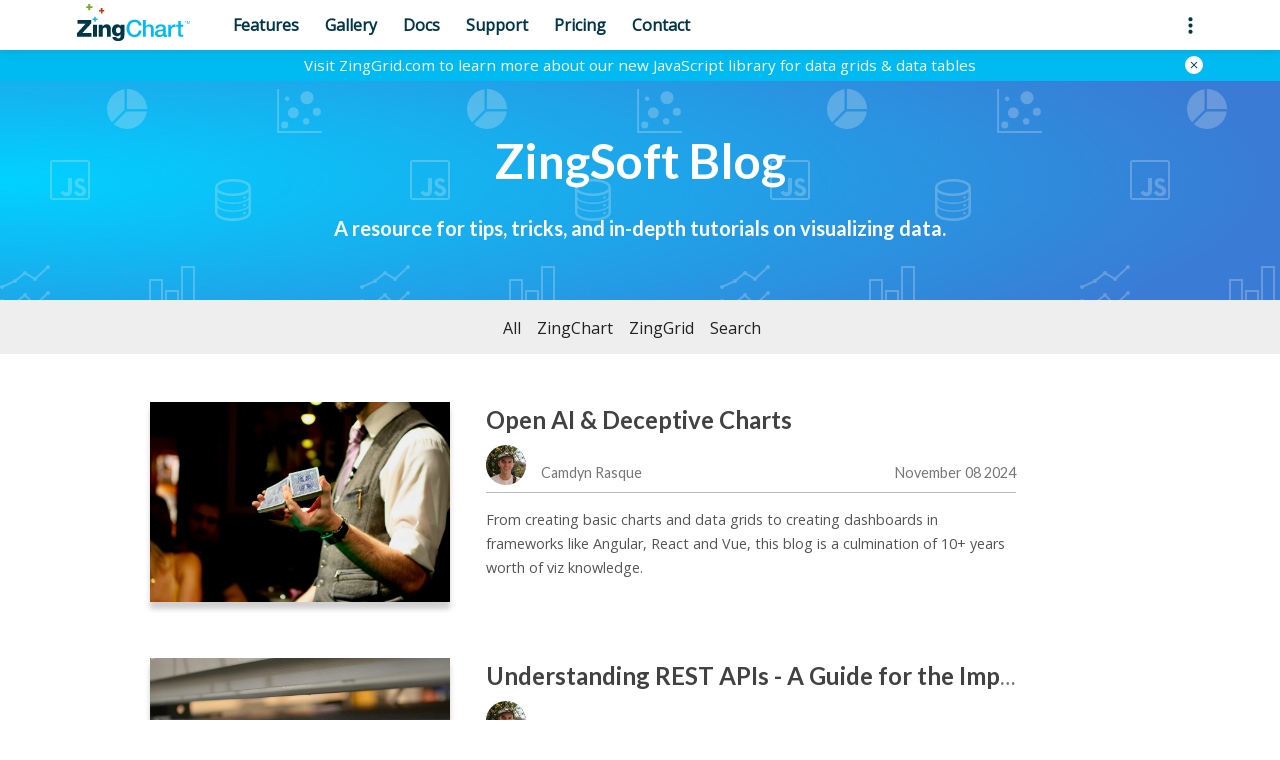

--- FILE ---
content_type: text/html; charset=utf-8
request_url: https://blog.zingsoft.com/
body_size: 15851
content:
<!DOCTYPE html>
<html>
<head>
    <meta charset="utf-8" />
    <meta http-equiv="X-UA-Compatible" content="IE=edge" />

    <title>ZingSoft Blog | Tips, Tricks and In-Depth Tutorials on Data Viz</title>
    <meta name="description" content="From creating basic charts  and data grids to creating dashboards in frameworks like Angular, React and Vue, this blog is a culmination of 10+ years worth of viz knowledge." />

    <meta name="HandheldFriendly" content="True" />
    <meta name="viewport" content="width=device-width, initial-scale=1.0" />

    <link rel="shortcut icon" href="https://blog.zingsoft.com/content/images/size/w256h256/2021/07/zingsoft-logo-full-color--1-.png">

    <link rel="stylesheet" type="text/css" href="//cdnjs.cloudflare.com/ajax/libs/font-awesome/4.6.3/css/font-awesome.min.css" />
    <link rel="stylesheet" type="text/css" href="https://blog.zingsoft.com/assets/css/prod.min.css?v=7620453217" />
    <link rel="stylesheet" type="text/css" href="/assets/css/main.css?v=5" />
    <meta name="description" content="From creating basic charts  and data grids to creating dashboards in frameworks like Angular, React and Vue, this blog is a culmination of 10+ years worth of viz knowledge.">
    <link rel="icon" href="https://blog.zingsoft.com/content/images/size/w256h256/2021/07/zingsoft-logo-full-color--1-.png" type="image/png">
    <link rel="canonical" href="https://blog.zingsoft.com/">
    <meta name="referrer" content="no-referrer-when-downgrade">
    <link rel="next" href="https://blog.zingsoft.com/page/2/">
    
    <meta property="og:site_name" content="ZingSoft Blog">
    <meta property="og:type" content="website">
    <meta property="og:title" content="ZingSoft Blog">
    <meta property="og:description" content="From creating basic charts  and data grids to creating dashboards in frameworks like Angular, React and Vue, this blog is a culmination of 10+ years worth of viz knowledge.">
    <meta property="og:url" content="https://blog.zingsoft.com/">
    <meta property="article:publisher" content="https://www.facebook.com/zingchart">
    <meta name="twitter:card" content="summary">
    <meta name="twitter:title" content="ZingSoft Blog">
    <meta name="twitter:description" content="From creating basic charts  and data grids to creating dashboards in frameworks like Angular, React and Vue, this blog is a culmination of 10+ years worth of viz knowledge.">
    <meta name="twitter:url" content="https://blog.zingsoft.com/">
    <meta name="twitter:site" content="@ZingChart">
    
    <script type="application/ld+json">
{
    "@context": "https://schema.org",
    "@type": "WebSite",
    "publisher": {
        "@type": "Organization",
        "name": "ZingSoft Blog",
        "url": "https://blog.zingsoft.com/",
        "logo": {
            "@type": "ImageObject",
            "url": "https://blog.zingsoft.com/content/images/2021/07/zingsoft-logo-full-color.svg",
            "width": 203,
            "height": 59
        }
    },
    "url": "https://blog.zingsoft.com/",
    "name": "ZingSoft Blog",
    "mainEntityOfPage": "https://blog.zingsoft.com/",
    "description": "From creating basic charts  and data grids to creating dashboards in frameworks like Angular, React and Vue, this blog is a culmination of 10+ years worth of viz knowledge."
}
    </script>

    <meta name="generator" content="Ghost 6.13">
    <link rel="alternate" type="application/rss+xml" title="ZingSoft Blog" href="https://blog.zingsoft.com/rss/">
    <script defer src="https://cdn.jsdelivr.net/ghost/portal@~2.56/umd/portal.min.js" data-i18n="true" data-ghost="https://blog.zingsoft.com/" data-key="ac7788b82de69201a2276313a5" data-api="https://zingsoft.ghost.io/ghost/api/content/" data-locale="en" crossorigin="anonymous"></script><style id="gh-members-styles">.gh-post-upgrade-cta-content,
.gh-post-upgrade-cta {
    display: flex;
    flex-direction: column;
    align-items: center;
    font-family: -apple-system, BlinkMacSystemFont, 'Segoe UI', Roboto, Oxygen, Ubuntu, Cantarell, 'Open Sans', 'Helvetica Neue', sans-serif;
    text-align: center;
    width: 100%;
    color: #ffffff;
    font-size: 16px;
}

.gh-post-upgrade-cta-content {
    border-radius: 8px;
    padding: 40px 4vw;
}

.gh-post-upgrade-cta h2 {
    color: #ffffff;
    font-size: 28px;
    letter-spacing: -0.2px;
    margin: 0;
    padding: 0;
}

.gh-post-upgrade-cta p {
    margin: 20px 0 0;
    padding: 0;
}

.gh-post-upgrade-cta small {
    font-size: 16px;
    letter-spacing: -0.2px;
}

.gh-post-upgrade-cta a {
    color: #ffffff;
    cursor: pointer;
    font-weight: 500;
    box-shadow: none;
    text-decoration: underline;
}

.gh-post-upgrade-cta a:hover {
    color: #ffffff;
    opacity: 0.8;
    box-shadow: none;
    text-decoration: underline;
}

.gh-post-upgrade-cta a.gh-btn {
    display: block;
    background: #ffffff;
    text-decoration: none;
    margin: 28px 0 0;
    padding: 8px 18px;
    border-radius: 4px;
    font-size: 16px;
    font-weight: 600;
}

.gh-post-upgrade-cta a.gh-btn:hover {
    opacity: 0.92;
}</style>
    <script defer src="https://cdn.jsdelivr.net/ghost/sodo-search@~1.8/umd/sodo-search.min.js" data-key="ac7788b82de69201a2276313a5" data-styles="https://cdn.jsdelivr.net/ghost/sodo-search@~1.8/umd/main.css" data-sodo-search="https://zingsoft.ghost.io/" data-locale="en" crossorigin="anonymous"></script>
    
    <link href="https://blog.zingsoft.com/webmentions/receive/" rel="webmention">
    <script defer src="/public/cards.min.js?v=7620453217"></script>
    <link rel="stylesheet" type="text/css" href="/public/cards.min.css?v=7620453217">
    <script defer src="/public/member-attribution.min.js?v=7620453217"></script>
    <script defer src="/public/ghost-stats.min.js?v=7620453217" data-stringify-payload="false" data-datasource="analytics_events" data-storage="localStorage" data-host="https://blog.zingsoft.com/.ghost/analytics/api/v1/page_hit"  tb_site_uuid="5e3651a4-21fd-44bc-bdef-879762652413" tb_post_uuid="undefined" tb_post_type="null" tb_member_uuid="undefined" tb_member_status="undefined"></script><style>:root {--ghost-accent-color: #15171A;}</style>
    <meta name="google-site-verification" content="DJbhVyBZUNQv5bdc_s6qikmmA0gAQmsZd-XA6nvovrg" />

<!-- Google Tag Manager TESTER FOR ZINGCHART.COM PROPERTY-->
<script>(function(w,d,s,l,i){w[l]=w[l]||[];w[l].push({'gtm.start':
new Date().getTime(),event:'gtm.js'});var f=d.getElementsByTagName(s)[0],
j=d.createElement(s),dl=l!='dataLayer'?'&l='+l:'';j.async=true;j.src=
'https://www.googletagmanager.com/gtm.js?id='+i+dl;f.parentNode.insertBefore(j,f);
})(window,document,'script','dataLayer','GTM-MJWVGV5');</script>
<!-- End Google Tag Manager -->
 
<script>
window['_fs_debug'] = false;
window['_fs_host'] = 'fullstory.com';
window['_fs_org'] = '1W4BK';
window['_fs_namespace'] = 'FS';
(function(m,n,e,t,l,o,g,y){
    if (e in m) {if(m.console && m.console.log) { m.console.log('FullStory namespace conflict. Please set window["_fs_namespace"].');} return;}
    g=m[e]=function(a,b){g.q?g.q.push([a,b]):g._api(a,b);};g.q=[];
    o=n.createElement(t);o.async=1;o.src='https://'+_fs_host+'/s/fs.js';
    y=n.getElementsByTagName(t)[0];y.parentNode.insertBefore(o,y);
    g.identify=function(i,v){g(l,{uid:i});if(v)g(l,v)};g.setUserVars=function(v){g(l,v)};g.event=function(v){g('event',{n:i,p:v})};
    g.shutdown=function(){g("rec",!1)};g.restart=function(){g("rec",!0)};
    g.consent=function(a){g("consent",!arguments.length||a)};
    g.identifyAccount=function(i,v){o='account';v=v||{};v.acctId=i;g(o,v)};
    g.clearUserCookie=function(){};
})(window,document,window['_fs_namespace'],'script','user');
</script>

</head>
<body class="home-template">
   <header class="main" aria-label="App Header">
      <div class="inner">
         <div class="wrap">
            <form id="search" _lpchecked="1" style="display: none;">
              <span class="algolia-autocomplete" style="position: relative; display: inline-block; direction: ltr;"><input type="text" id="query" placeholder="Search..." class="aa-input" autocomplete="off" spellcheck="false" dir="auto" style="position: relative; vertical-align: top;"><pre aria-hidden="true" style="position: absolute; visibility: hidden; white-space: pre; font-family: system-ui; font-size: 40px; font-style: normal; font-variant: normal; font-weight: 100; word-spacing: 0px; letter-spacing: normal; text-indent: 0px; text-rendering: auto; text-transform: none;">a</pre><span class="aa-dropdown-menu aa-with-0" style="position: absolute; top: 100%; z-index: 100; left: 0px; right: auto; display: none;"><div class="aa-dataset-0"></div></span></span>
              <div id="close-search"><i class="fa fa-times"></i></div>
            </form>
            <!-- ZC Logo -->
            <a href="https://www.zingchart.com/" class="logo" aria-label="ZingChart Logo. Click to return to the homepage">
               <svg xmlns="http://www.w3.org/2000/svg" viewBox="0 0 145.13 47.57">
                  <path class="icon-fill"
                     d="M0 37.55l11-12.06H.66v-4.8h17.52V25L6.93 37.31h11.64v4.8H0zM20.58 26.54h5.1v15.57h-5.1zM27.91 26.54h5v2.13h.06a5.88 5.88 0 0 1 4.89-2.58c5.19 0 5.61 3.78 5.61 6v10h-5.1v-7.51c0-2.13.24-4.29-2.55-4.29-1.92 0-2.76 1.62-2.76 3.33v8.49h-5.1zM60.86 40.22c0 2.55-.48 7.35-7.77 7.35-3.63 0-7.05-.81-7.65-5h5.1a1.67 1.67 0 0 0 .87 1.35 4.08 4.08 0 0 0 1.86.33c2.43 0 2.67-1.71 2.67-3.63v-1.45h-.06a4.93 4.93 0 0 1-4.14 2.28c-4.71 0-6.84-3.36-6.84-7.74 0-4.14 2.43-7.62 6.84-7.62a4.5 4.5 0 0 1 4.17 2.4H56v-1.95h4.89zM53 30c-2.25 0-3 2-3 3.9s.84 3.66 2.94 3.66S56 35.87 56 33.92 55.25 30 53 30z" />
                  <path class="icon-fill_alt"
                     d="M79.2 27.5a5.12 5.12 0 0 0-5.34-4.26c-4.59 0-6.51 4.05-6.51 8.16s1.92 8.16 6.51 8.16c3.33 0 5.16-2.49 5.46-5.61H83a8.78 8.78 0 0 1-9.12 8.67c-6.42 0-10.26-5.1-10.26-11.22s3.84-11.22 10.26-11.22c4.83 0 8.64 2.7 9.09 7.32zM84.85 20.69h3.42v7.95h.06A5.43 5.43 0 0 1 93 26.18c3.36 0 5.49 1.8 5.49 5.28v10.65H95v-9.75c-.06-2.43-1-3.48-3-3.48A3.78 3.78 0 0 0 88.27 33v9.15h-3.42zM114 38.66c0 .84.18 1.17.81 1.17a4.76 4.76 0 0 0 .84-.06v2.37a8.6 8.6 0 0 1-2.16.39c-1.38 0-2.37-.48-2.64-1.89a8 8 0 0 1-5.37 1.89c-2.79 0-5.31-1.5-5.31-4.53 0-3.87 3.09-4.5 6-4.83 2.46-.45 4.65-.18 4.65-2.19 0-1.77-1.83-2.1-3.21-2.1-1.92 0-3.27.78-3.42 2.46h-3.42c.24-4 3.63-5.16 7-5.16 3 0 6.21 1.23 6.21 4.5zm-3.42-4.32c-1 .69-2.7.66-4.2.93s-2.79.78-2.79 2.58c0 1.53 2 2 3.15 2 1.5 0 3.84-.78 3.84-2.94zM117.27 26.6h3.21v3h.06a5 5 0 0 1 4.53-3.42 8.06 8.06 0 0 1 1.29.09v3.3a12.26 12.26 0 0 0-1.47-.15c-2.34 0-4.2 1.89-4.2 5.31v7.38h-3.42zM127.37 26.6h2.58v-4.65h3.42v4.65h3.09v2.55h-3.09v8.28c0 1.41.12 2.13 1.65 2.13a5.88 5.88 0 0 0 1.44-.12v2.64c-.75.06-1.47.18-2.22.18-3.57 0-4.23-1.38-4.29-4v-9.11h-2.58z" />
                  <path class="icon-fill_alt"
                     d="M138 22.18v-.42h3v.42h-1.25v3.32h-.5v-3.32zM142.08 21.76l1.18 3.15 1.18-3.15h.68v3.74h-.47v-3.11l-1.17 3.11h-.42l-1.17-3.11v3.11h-.47v-3.74z" />
                  <path class="icon-fill_alt1" d="M11.76 2.84h2.82V0H17v2.84h2.84v2.38H17V8h-2.42V5.22h-2.82z" />
                  <path class="icon-fill_alt2" d="M28.23 7.7h2.42V5.26h2V7.7h2.43v2h-2.39v2.42h-2V9.74h-2.46z" />
                  <path class="icon-fill_alt"
                     d="M20 18.73h2.24v-2.25h1.89v2.25h2.25v1.89h-2.24v2.24h-1.89v-2.24H20z" />
               </svg>
            </a>
   
            <!-- Primary Nav -->
            <div zc-nav="primary">
               <div zc-nav-wrapper="primary">
                  <div zc-nav-content="primary">
                     <nav nav-primary tabindex="0" aria-label="Primary Navigation">
                        <div nav-primary-group="1">
                           <a href="https://www.zingchart.com/features/">Features</a>
                           <a href="https://www.zingchart.com/gallery/">Gallery</a>
                           <a href="https://www.zingchart.com/docs">Docs</a>
                           <a href="https://www.zingchart.com/support">Support</a>
                           <a href="https://www.zingchart.com/pricing">Pricing</a>
                           <a href="https://www.zingchart.com/contact">Contact</a>
                        </div>
                        <div nav-primary-group="2"></div>
                     </nav>
                  </div>
               </div>
            </div>
   
            <!-- Secondary Nav -->
            <div zc-nav="secondary">
               <div zc-nav-wrapper="secondary">
                  <div zc-nav-content="secondary">
                     <nav nav-secondary tabindex="0" aria-label="Secondary Navigation">
                        <!-- Search -->
                        <a href="#" nav-button="3 link-search" jsref="search-button">
                           <svg xmlns="http://www.w3.org/2000/svg" viewBox="0 0 17 17" width="17" height="17">
                              <path class="icon-fill stroke_icon-fill"
                                 d="M11.625 10.35h-.671l-.239-.23a5.5 5.5 0 0 0 1.335-3.595 5.525 5.525 0 1 0-5.525 5.525 5.5 5.5 0 0 0 3.595-1.335l.23.239v.671l4.25 4.242 1.267-1.267-4.242-4.25zm-5.1 0A3.82 3.82 0 0 1 2.7 6.525 3.82 3.82 0 0 1 6.525 2.7a3.82 3.82 0 0 1 3.825 3.825 3.82 3.82 0 0 1-3.825 3.825z" />
                           </svg>
                           <span>Search</span>
                        </a>
                        <!-- Download -->
                        <a href="https://www.zingchart.com/download" nav-button="1 link-download">
                           <svg xmlns="http://www.w3.org/2000/svg" viewBox="0 0 14 14" width="14" height="14">
                              <path class="icon-fill"
                                 d="M13.33 6.67l-1.17-1.18-4.66 4.65V0H5.83v10.14L1.18 5.48 0 6.67l6.67 6.66z"
                                 fill-rule="evenodd" />
                           </svg>
                           <span>Download</span>
                        </a>
                        <!-- Sign Up -->
                        <a href="https://app.zingsoft.com/signup" nav-button="2 link-signup">
                           <svg xmlns="http://www.w3.org/2000/svg" viewBox="0 0 19 14" width="19" height="14">
                              <path class="icon-fill"
                                 d="M11.508 6.576a3.287 3.287 0 1 0 0-6.576 3.287 3.287 0 1 0 0 6.576zM4.11 4.932V2.466H2.466v2.466H0v1.644h2.466v2.466H4.11V6.576h2.466V4.932H4.11zm7.398 3.288c-2.195 0-6.576 1.101-6.576 3.288v1.644h13.151v-1.644c0-2.187-4.38-3.288-6.575-3.288z" />
                           </svg>
                           <span>Sign Up</span>
                        </a>
                        <!-- Login -->
                        <a href="https://app.zingsoft.com/login" nav-button="2 link-login">
                           <svg xmlns="http://www.w3.org/2000/svg" viewBox="0 0 17 9" width="17" height="9">
                              <path class="icon-fill"
                                 d="M8.605 2.955A4.425 4.425 0 0 0 4.432 0 4.435 4.435 0 0 0 0 4.432a4.435 4.435 0 0 0 4.432 4.432 4.425 4.425 0 0 0 4.173-2.955h3.213v2.955h2.955V5.909h1.477V2.955H8.605zM4.432 5.909a1.482 1.482 0 0 1-1.477-1.477c0-.813.664-1.477 1.477-1.477.812 0 1.477.664 1.477 1.477 0 .812-.665 1.477-1.477 1.477z" />
                           </svg>
                           <span>Login</span>
                        </a>
                     </nav>
                  </div>
               </div>
            </div>
   
            <!-- Primary Nav Trigger (Mobile) -->
            <span nav-trigger="primary">
               <span nav-trigger-svg>
                  <svg width="30" height="20" viewBox="0 0 30 20" type="menu">
                     <path class="icon-fill" d="M0 0h30v3H0zM0 8h30v3H0zM0 16h30v3H0z"/>
                  </svg>
                  <svg width="20" height="20" viewBox="0 0 20 20" type="close">
                     <title>Close</title>
                     <path class="icon-fill" d="M2 0l18 18-2 2L0 2z"/>
                     <path class="icon-fill" d="M0 18L18 0l2 2L2 20z"/>
                  </svg>
               </span>
            </span>
   
            <!-- Secondary Nav Trigger (Mobile) -->
            <span nav-trigger="secondary">
               <span nav-trigger-svg>
                  <svg width="24" height="24" viewBox="0 0 24 24" type="menu">
                     <title>More (Vert)</title>
                     <path class="icon-fill" d="M12 8c1.1 0 2-.9 2-2s-.9-2-2-2-2 .9-2 2 .9 2 2 2zm0 2c-1.1 0-2 .9-2 2s.9 2 2 2 2-.9 2-2-.9-2-2-2zm0 6c-1.1 0-2 .9-2 2s.9 2 2 2 2-.9 2-2-.9-2-2-2z"/>
                  </svg>
                  <svg width="20" height="20" viewBox="0 0 20 20" type="close">
                     <title>Close</title>
                     <path class="icon-fill" d="M2 0l18 18-2 2L0 2z"/>
                     <path class="icon-fill" d="M0 18L18 0l2 2L2 20z"/>
                  </svg>
               </span>
            </span>
   
            <!-- Primary Nav Mask (Mobile) -->
            <div jsref="nav-mask" nav-mask></div>
   
   
            <!-- ZingGrid Dropdown CTA -->
            <link rel="stylesheet" href="https://blog.zingsoft.com/assets/plugin/zc-drop-cta/zc-drop-cta.css?v=7620453217">
            <template jsref="zc-drop-cta">
               <div zc-drop-cta="box">
                  <div class="inner">
                     <a href="https://www.zinggrid.com" target="_blank" zc-drop-cta="link">Visit ZingGrid.com to learn more
                        about our new JavaScript library for data grids &amp; data tables</a>
                     <svg jsref="zc-drop-cta-close" zc-drop-cta="close" viewBox="0 0 14 14" width="18" height="18">
                        <title>Close 2</title>
                        <path fill="#fff" d="M7 14A7 7 0 1 0 7 0a7 7 0 0 0 0 14z"/>
                        <path class="icon-fill stroke_icon-fill" stroke-width=".5" d="M9.63 4.9l-.53-.53L7 6.47l-2.1-2.1-.53.53L6.47 7l-2.1 2.1.53.53L7 7.53l2.1 2.1.53-.53L7.53 7l2.1-2.1z"/>
                     </svg>
                  </div>
               </div>
            </template>
   
            <!-- Plugin: Primary Nav -->
            <script src="https://blog.zingsoft.com/assets/plugin/zc-nav/zc-nav.js?v=7620453217"></script>
            <!-- Plugin: Secondary Nav -->
            <script src="https://blog.zingsoft.com/assets/plugin/zc-secondary-nav/zc-secondary-nav.js?v=7620453217"></script>
            <!-- Plugin: Dropdown CTA -->
            <script src="https://blog.zingsoft.com/assets/plugin/zc-drop-cta/zc-drop-cta.js?v=7620453217"></script>
   
         </div>
      </div>
   </header>
   
   
<header class="banner">
    <div class="banner-cell">
        <div class="banner-image no-cover"></div>
        <svg id="banner-background" width="100%" height="100%" version="1.1" xmlns="http://www.w3.org/2000/svg" xmlns:xlink="http://www.w3.org/1999/xlink" style="position:absolute">
      <defs>
        <radialGradient cx="0%" cy="52.3668706%" fx="0%" fy="52.3668706%" r="100%" id="radialGradient-1">
            <stop stop-color="#00D2FF" offset="0%"></stop>
            <stop stop-color="#3A7BD5" offset="100%"></stop>
        </radialGradient>
        <pattern height="100%" width="360" stroke="none" stroke-width="1" fill="none" fill-rule="evenodd" id="Icon-Cluster" y="39" patternUnits="userSpaceOnUse">
        <g id="JavaScript-Logo" transform="translate(50.000000, 71.000000)" fill="#EEEEEE">
          <path d="M2.54092267,0 C1.14829762,0 0,1.14829762 0,2.54092267 L0,37.4590771 C0,38.8517029 1.14829762,40 2.54092267,40 L37.4590771,40 C38.8517029,40 40,38.8531771 40,37.4609371 L40,2.54092267 C40,1.14829762 38.8531771,0 37.4609371,0 L2.54092267,0 Z M2.54092267,1.9047619 L37.4609371,1.9047619 C37.81346,1.9047619 38.0952381,2.18688086 38.0952381,2.54092267 L38.0952381,37.4609371 C38.0952381,37.81346 37.813119,38.0952381 37.4590771,38.0952381 L2.54092267,38.0952381 C2.18688095,38.0952381 1.9047619,37.813119 1.9047619,37.4590771 L1.9047619,2.54092267 C1.9047619,2.18688095 2.18688086,1.9047619 2.54092267,1.9047619 Z M18.0952381,18.0952381 L18.0952381,30.0706848 C18.0952381,31.90878 17.3990476,32.3809524 16.1904762,32.3809524 C14.9266667,32.3809524 14.0472171,31.5939581 13.4691219,30.5691962 L10.4761905,32.3809524 C11.3428571,34.2161905 13.4689286,36.1904762 16.4136905,36.1904762 C19.6727381,36.1904762 21.9047619,34.456801 21.9047619,30.6491819 L21.9047619,18.0952381 L18.0952381,18.0952381 Z M29.9553571,18.0970981 C26.7096429,18.0970981 24.6335562,20.1704914 24.6335562,22.8962057 C24.6335562,25.854301 26.3754914,27.2533924 28.9973962,28.3705352 L29.9069943,28.761161 C31.5641371,29.4859229 32.3809524,29.928021 32.3809524,31.1737352 C32.3809524,32.2137352 31.59128,32.9650295 30.0855657,32.9650295 C28.2931848,32.9650295 27.4457143,31.747619 26.6666667,30.4761905 L23.8095238,32.3809524 C24.8761905,34.4885714 26.7940324,36.1904762 30.1692705,36.1904762 C33.620699,36.1904762 36.1904762,34.398661 36.1904762,31.1272324 C36.1904762,28.0919943 34.4483181,26.7413838 31.3597467,25.4185267 L30.4501486,25.0297619 C28.891101,24.3545238 28.2161457,23.9141371 28.2161457,22.823661 C28.2161457,21.9417562 28.8905952,21.264881 29.9553571,21.264881 C30.9991667,21.264881 31.6706695,21.7065181 32.2935267,22.823661 L35.1246276,21.0063248 C33.9274848,18.9006105 32.2658333,18.0970981 29.9553571,18.0970981 Z"></path>
        </g>
        <g id="Line-Chart" transform="translate(0.000000, 173.000000)">
          <g>
            <rect id="Rectangle-path" x="0" y="0" width="50" height="50"></rect>
            <circle id="Oval" fill="#EEEEEE" cx="2" cy="25" r="2"></circle>
            <circle id="Oval" fill="#EEEEEE" cx="15" cy="19" r="2"></circle>
            <circle id="Oval" fill="#EEEEEE" cx="25" cy="11" r="2"></circle>
            <circle id="Oval" fill="#EEEEEE" cx="35" cy="17" r="2"></circle>
            <circle id="Oval" fill="#EEEEEE" cx="48" cy="5" r="2"></circle>
            <circle id="Oval" fill="#EEEEEE" cx="2" cy="39" r="2"></circle>
            <circle id="Oval" fill="#EEEEEE" cx="15" cy="41" r="2"></circle>
            <circle id="Oval" fill="#EEEEEE" cx="25" cy="33" r="2"></circle>
            <circle id="Oval" fill="#EEEEEE" cx="35" cy="43" r="2"></circle>
            <circle id="Oval" fill="#EEEEEE" cx="48" cy="31" r="2"></circle>
            <polyline id="Shape" stroke="#EEEEEE" stroke-width="2" points="2 25 15 19 25 11 35 17 48 5"></polyline>
            <polyline id="Shape" stroke="#EEEEEE" stroke-width="2" points="2 39 15 41 25 33 35 43 48 31"></polyline>
          </g>
        </g>
        <g id="Bar-Chart" transform="translate(147.000000, 173.000000)">
          <g id="Rectangle-path">
            <rect stroke="#EEEEEE" stroke-width="2" x="3" y="18" width="12" height="31"></rect>
            <rect stroke="#EEEEEE" stroke-width="2" x="19" y="29" width="12" height="20"></rect>
            <rect stroke="#EEEEEE" stroke-width="2" x="35" y="5" width="12" height="44"></rect>
            <rect x="0" y="0" width="50" height="50"></rect>
          </g>
        </g>
        <g id="Pie-Chart" transform="translate(107.000000, 0.000000)" fill="#EEEEEE">
          <g id="Shape">
            <path d="M20,40 C30.1975,40 38.595,32.3625 39.8275,22.5 L19.445,22.5 L6.8775,35.0675 C10.39,38.1325 14.9725,40 20,40 Z"></path>
            <path d="M20,0 L20,20 L40,20 C40,8.955 31.045,0 20,0 Z"></path>
            <path d="M0,20 C0,25.1175 1.9375,29.7725 5.1,33.31 L17.5,20.91 L17.5,20 L17.5,0.1725 C7.6375,1.405 0,9.8025 0,20 Z"></path>
          </g>
        </g>
        <g id="Scatter" transform="translate(278.000000, 0.000000)">
          <polyline id="Shape" stroke="#EEEEEE" stroke-width="2" points="0.09 0.0597222222 0.09 42.9601852 44 42.9601852"></polyline>
          <ellipse id="Oval" fill="#EEEEEE" fill-rule="evenodd" cx="6.75" cy="35.912963" rx="3.57" ry="3.55347222"></ellipse>
          <ellipse id="Oval" fill="#EEEEEE" fill-rule="evenodd" cx="15.34" cy="23.7993056" rx="5.51" ry="5.48449074"></ellipse>
          <ellipse id="Oval" fill="#EEEEEE" fill-rule="evenodd" cx="28.17" cy="32.3594907" rx="3.22" ry="3.20509259"></ellipse>
          <ellipse id="Oval" fill="#EEEEEE" fill-rule="evenodd" cx="28.97" cy="8.74930556" rx="6.6" ry="6.56944444"></ellipse>
          <ellipse id="Oval" fill="#EEEEEE" fill-rule="evenodd" cx="38.8" cy="22.7939815" rx="4.07" ry="4.05115741"></ellipse>
          <ellipse id="Oval" fill="#EEEEEE" fill-rule="evenodd" cx="9.07" cy="9.76458333" rx="2.32" ry="2.30925926"></ellipse>
        </g>
        <g id="Data" transform="translate(215.000000, 90.000000)" fill="#EEEEEE">
          <path d="M18,0 C9.32914286,0 0,2.6683125 0,8.53125 L0,33.46875 C0,39.3290625 9.32914286,42 18,42 C26.6695714,42 36,39.3290625 36,33.46875 L36,8.53125 C36,2.6683125 26.6682857,0 18,0 Z M33.4285714,33.46875 C33.4285714,36.729 26.5204286,39.375 18,39.375 C9.47828571,39.375 2.57142857,36.729 2.57142857,33.46875 L2.57142857,28.56525 C5.22771429,31.3595625 11.6357143,32.8125 18,32.8125 C24.3642857,32.8125 30.7722857,31.3595625 33.4285714,28.56525 L33.4285714,33.46875 Z M33.4285714,25.59375 L33.4234286,25.59375 C33.4234286,25.606875 33.4285714,25.6213125 33.4285714,25.6344375 C33.4285714,28.875 26.5204286,31.5 18,31.5 C9.47957143,31.5 2.57142857,28.875 2.57142857,25.6344375 C2.57142857,25.6213125 2.57657143,25.606875 2.57657143,25.59375 L2.57142857,25.59375 L2.57142857,20.69025 C5.22771429,23.4845625 11.6357143,24.9375 18,24.9375 C24.3642857,24.9375 30.7722857,23.4845625 33.4285714,20.69025 L33.4285714,25.59375 Z M33.4285714,17.71875 L33.4234286,17.71875 C33.4234286,17.731875 33.4285714,17.7463125 33.4285714,17.7594375 C33.4285714,21 26.5204286,23.625 18,23.625 C9.47957143,23.625 2.57142857,21 2.57142857,17.7594375 C2.57142857,17.7463125 2.57657143,17.731875 2.57657143,17.71875 L2.57142857,17.71875 L2.57142857,13.209 C5.94128571,15.8300625 12.1178571,17.0625 18,17.0625 C23.8821429,17.0625 30.0587143,15.8300625 33.4285714,13.209 L33.4285714,17.71875 Z M18,14.4375 C9.47828571,14.4375 2.57142857,11.7915 2.57142857,8.53125 C2.57142857,5.268375 9.47828571,2.625 18,2.625 C26.5204286,2.625 33.4285714,5.268375 33.4285714,8.53125 C33.4285714,11.7915 26.5204286,14.4375 18,14.4375 Z M29.5714286,35.4375 C30.281509,35.4375 30.8571429,34.8498737 30.8571429,34.125 C30.8571429,33.4001263 30.281509,32.8125 29.5714286,32.8125 C28.8613482,32.8125 28.2857143,33.4001263 28.2857143,34.125 C28.2857143,34.8498737 28.8613482,35.4375 29.5714286,35.4375 Z M29.5714286,27.5625 C30.281509,27.5625 30.8571429,26.9748737 30.8571429,26.25 C30.8571429,25.5251263 30.281509,24.9375 29.5714286,24.9375 C28.8613482,24.9375 28.2857143,25.5251263 28.2857143,26.25 C28.2857143,26.9748737 28.8613482,27.5625 29.5714286,27.5625 Z M29.5714286,19.6875 C30.281509,19.6875 30.8571429,19.0998737 30.8571429,18.375 C30.8571429,17.6501263 30.281509,17.0625 29.5714286,17.0625 C28.8613482,17.0625 28.2857143,17.6501263 28.2857143,18.375 C28.2857143,19.0998737 28.8613482,19.6875 29.5714286,19.6875 Z" id="Combined-Shape"></path>
        </g>
      </pattern>
      </defs>
       <rect id="Background-Copy" fill="url(#radialGradient-1)" x="0" y="0" width="100%" height="100%"></rect>
      <rect fill="url(#Icon-Cluster)" opacity=".26" width="100%" height="100%"></rect>
		</svg>
    </div>
    <div class="banner-cell">
        <div class="banner-content wrap">
            <h1 class="banner-title"> ZingSoft Blog </h1>
            <h2 class="banner-description">A resource for tips, tricks, and in-depth tutorials on visualizing data. </h2>
        </div>
    </div>
</header>


<div class="inner-blog-nav">
  <div class="nav">
        <div class="nav-all">
          <a href="https://blog.zingsoft.com/">All</a>
        </div>
        <div class="nav-zingchart">
          <a href="https://blog.zingsoft.com/tag/zingchart/">ZingChart</a>
        </div>
        <div class="nav-zinggrid">
          <a href="https://blog.zingsoft.com/tag/zinggrid/">ZingGrid</a>
        </div>
        <div class="nav-search">
          <a href="https://blog.zingsoft.com/#/search">Search</a>
        </div>
  </div>
</div>



<main role="article-list">
    <div class="content-wrapper" callout>

    <!-- This is the post loop - each post will be output using this markup -->
    <section>
            <article class="snippet post">
                <a class="post-thumbnail-link" href="/open-ai-deceptive-charts/">
                        <div class="post-thumbnail" style="background-image: url('/content/images/2024/11/joseph-two-nMEeVivkhNU-unsplash.jpg')"></div>

                </a>

                <div class="post-content">
                    <header class="post-header">
                        <h2><a href="/open-ai-deceptive-charts/" title="Open AI &amp; Deceptive Charts">Open AI &amp; Deceptive Charts</a></h2>
                    </header>

                    <!-- Make sure not to show author image on author page and paged articles -->
                    <section class="post-meta">
                                    <a class="banner-author-image" href="/author/camdyn/" style="background-image: url(/content/images/2024/06/pfp-v2.jpg); height:40px; width:40px;">
                                        <span class="hidden">Camdyn Rasque's Picture</span>
                                    </a>
                        <div id="meta-author-name">Camdyn Rasque</div>
                        <div id="meta-post-date"><time class="post-date" datetime="2024-11-08">November 08 2024</time></div>
                    </section>
                    <section class="post-excerpt">
                        <p>From creating basic charts  and data grids to creating dashboards in frameworks like Angular, React and Vue, this blog is a culmination of 10+ years worth of viz knowledge.</p>
                    </section>

                    <footer class="post-tags">
                    </footer>
                </div>
            </article>
            <article class="snippet post">
                <a class="post-thumbnail-link" href="/understanding-rest-apis-a-guide-for-the-impatient/">
                        <div class="post-thumbnail" style="background-image: url('/content/images/2024/11/thomas-jensen-C9dTdBM3joM-unsplash.jpg')"></div>

                </a>

                <div class="post-content">
                    <header class="post-header">
                        <h2><a href="/understanding-rest-apis-a-guide-for-the-impatient/" title="Understanding REST APIs - A Guide for the Impatient">Understanding REST APIs - A Guide for the Impatient</a></h2>
                    </header>

                    <!-- Make sure not to show author image on author page and paged articles -->
                    <section class="post-meta">
                                    <a class="banner-author-image" href="/author/camdyn/" style="background-image: url(/content/images/2024/06/pfp-v2.jpg); height:40px; width:40px;">
                                        <span class="hidden">Camdyn Rasque's Picture</span>
                                    </a>
                        <div id="meta-author-name">Camdyn Rasque</div>
                        <div id="meta-post-date"><time class="post-date" datetime="2024-11-06">November 06 2024</time></div>
                    </section>
                    <section class="post-excerpt">
                        <p>From creating basic charts  and data grids to creating dashboards in frameworks like Angular, React and Vue, this blog is a culmination of 10+ years worth of viz knowledge.</p>
                    </section>

                    <footer class="post-tags">
                    </footer>
                </div>
            </article>
            <article class="snippet post">
                <a class="post-thumbnail-link" href="/adding-zinggrid-to-your-astro-site-the-easy-way-part-2-2/">
                        <div class="post-thumbnail" style="background-image: url('/content/images/2024/10/97u9ql.jpg')"></div>

                </a>

                <div class="post-content">
                    <header class="post-header">
                        <h2><a href="/adding-zinggrid-to-your-astro-site-the-easy-way-part-2-2/" title="Adding a Datagrid to Your Astro Site The Easy Way - Part 2">Adding a Datagrid to Your Astro Site The Easy Way - Part 2</a></h2>
                    </header>

                    <!-- Make sure not to show author image on author page and paged articles -->
                    <section class="post-meta">
                                    <a class="banner-author-image" href="/author/camdyn/" style="background-image: url(/content/images/2024/06/pfp-v2.jpg); height:40px; width:40px;">
                                        <span class="hidden">Camdyn Rasque's Picture</span>
                                    </a>
                        <div id="meta-author-name">Camdyn Rasque</div>
                        <div id="meta-post-date"><time class="post-date" datetime="2024-10-25">October 25 2024</time></div>
                    </section>
                    <section class="post-excerpt">
                        <p>From creating basic charts  and data grids to creating dashboards in frameworks like Angular, React and Vue, this blog is a culmination of 10+ years worth of viz knowledge.</p>
                    </section>

                    <footer class="post-tags">
                    </footer>
                </div>
            </article>
            <article class="snippet post">
                <a class="post-thumbnail-link" href="/adding-data-tables-and-grids-to-your-astro-site-the-easy-way-2/">
                        <div class="post-thumbnail" style="background-image: url('/content/images/2024/10/astro-zinggrid-handshake.jpg')"></div>

                </a>

                <div class="post-content">
                    <header class="post-header">
                        <h2><a href="/adding-data-tables-and-grids-to-your-astro-site-the-easy-way-2/" title="Adding a Datagrid to your Astro Site the Easy Way">Adding a Datagrid to your Astro Site the Easy Way</a></h2>
                    </header>

                    <!-- Make sure not to show author image on author page and paged articles -->
                    <section class="post-meta">
                                    <a class="banner-author-image" href="/author/camdyn/" style="background-image: url(/content/images/2024/06/pfp-v2.jpg); height:40px; width:40px;">
                                        <span class="hidden">Camdyn Rasque's Picture</span>
                                    </a>
                        <div id="meta-author-name">Camdyn Rasque</div>
                        <div id="meta-post-date"><time class="post-date" datetime="2024-10-18">October 18 2024</time></div>
                    </section>
                    <section class="post-excerpt">
                        <p>From creating basic charts  and data grids to creating dashboards in frameworks like Angular, React and Vue, this blog is a culmination of 10+ years worth of viz knowledge.</p>
                    </section>

                    <footer class="post-tags">
                    </footer>
                </div>
            </article>
            <article class="snippet post">
                <a class="post-thumbnail-link" href="/natural-language-processing-a-new-lens-for-chart-analysis/">
                        <div class="post-thumbnail" style="background-image: url('/content/images/2024/10/nlp-banner.webp')"></div>

                </a>

                <div class="post-content">
                    <header class="post-header">
                        <h2><a href="/natural-language-processing-a-new-lens-for-chart-analysis/" title="Natural Language Processing: A New Lens for Chart Analysis">Natural Language Processing: A New Lens for Chart Analysis</a></h2>
                    </header>

                    <!-- Make sure not to show author image on author page and paged articles -->
                    <section class="post-meta">
                                    <a class="banner-author-image" href="/author/camdyn/" style="background-image: url(/content/images/2024/06/pfp-v2.jpg); height:40px; width:40px;">
                                        <span class="hidden">Camdyn Rasque's Picture</span>
                                    </a>
                        <div id="meta-author-name">Camdyn Rasque</div>
                        <div id="meta-post-date"><time class="post-date" datetime="2024-10-14">October 14 2024</time></div>
                    </section>
                    <section class="post-excerpt">
                        <p>From creating basic charts  and data grids to creating dashboards in frameworks like Angular, React and Vue, this blog is a culmination of 10+ years worth of viz knowledge.</p>
                    </section>

                    <footer class="post-tags">
                    </footer>
                </div>
            </article>
    </section>

    <div style="display: none;">
    <span class="curr-page">1</span>
    <span class="total-pages">34</span>
</div>

<div class="pagination center" role="navigation" aria-label="Pagination">
    <ul>
            <li class="pagination-previous disabled chevron"><a> < <noscript>Prev</noscript></a></li>
        <noscript><span class="h1 page-number">Page 1 of 34</span></noscript>
            <li class="pagination-next chevron"><a href="/page/2/"><noscript>Next</noscript> > </a></li>
    </ul>
</div>


</div>
</main>

   
   <footer role="contentinfo">
   
      <!-- Footer 1 -->
      <div class="footer-1">
         <div class="inner">
   
            <section section-zs>
               <!-- ZS Logo -->
               <a href="https://www.zingsoft.com/" target="_blank" class="logo">
                  <svg xmlns="http://www.w3.org/2000/svg" viewBox="0 0 146 43">
                     <title>ZingSoft Logo</title>
                     <path class="icon-fill" d="M52 25.892l8.83-9.582h-8.245V12.5h14.093v3.435l-9.035 9.784H67V29.5H52.03v-3.608z"/>
                     <path class="icon-fill" d="M72 15.594h-4V12.5h4v3.094zm-4 1.56h4V29.5h-4V17.155z"/>
                     <path class="icon-fill" d="M74 16.826h3.84v1.747c.875-1.303 2.287-2.073 3.812-2.073 4.037 0 4.348 3.08 4.348 4.916v8.054h-3.925v-6.16c0-1.746.198-3.493-1.976-3.493-1.497 0-2.146 1.303-2.146 2.724V29.5h-3.925L74 16.826z"/>
                     <path class="icon-fill" d="M100.94 27.68c0 2.017-.383 5.82-6.322 5.82-2.954 0-5.732-.634-6.204-3.947h4.106c.03.461.296.836.71 1.066a3.4 3.4 0 0 0 1.506.26c1.98 0 2.187-1.355 2.187-2.881v-1.153c-.739 1.124-2.01 1.786-3.368 1.815-3.812 0-5.555-2.65-5.555-6.136 0-3.284 1.98-6.02 5.555-6.02 1.418-.059 2.747.69 3.397 1.9h.06V16.82H101l-.06 10.86zm-6.41-8.094c-1.832 0-2.423 1.584-2.423 3.082 0 1.527.68 2.91 2.393 2.91 1.714 0 2.511-1.325 2.511-2.881 0-1.556-.62-3.111-2.481-3.111z"/>
                     <path class="icon-fill_alt" d="M107.004 23.383c0 2.651 1.954 3.67 4.346 3.67 2.654 0 3.617-1.281 3.617-2.592a2.02 2.02 0 0 0-1.43-2.126c-1.195-.466-2.77-.757-5.075-1.427-2.945-.787-3.82-2.563-3.82-4.34 0-3.437 3.179-5.068 6.3-5.068 3.587 0 6.591 1.893 6.591 5.476H114.5c-.146-2.214-1.633-3.03-3.704-3.03-1.4 0-3.15.496-3.15 2.243 0 1.194.817 1.864 2.041 2.214.263.087 4.055 1.048 4.959 1.34A4.52 4.52 0 0 1 118 24.112c0 3.844-3.412 5.388-6.825 5.388-3.938 0-7.087-1.864-7.175-6.117h3.004z"/>
                     <path class="icon-fill_alt" d="M119 23c0-3.756 2.2-6.5 6.014-6.5S131 19.216 131 23s-2.172 6.5-5.986 6.5C121.2 29.5 119 26.784 119 23zm9.383 0c0-2.138-1.03-4.333-3.37-4.333-2.338 0-3.368 2.195-3.368 4.333 0 2.138 1.03 4.362 3.369 4.362 2.339 0 3.369-2.253 3.369-4.362z"/>
                     <path class="icon-fill_alt" d="M132 17.197h1.93v-1.013c0-3.156 1.57-3.677 3.251-3.677a6.468 6.468 0 0 1 1.819.174v2.113c-.386-.116-.8-.145-1.213-.145-.689 0-1.267.261-1.267 1.274v1.274h2.204v2.026h-2.204V29.5h-2.59V19.223H132v-2.026zM139 17.157h1.96V13.5h2.632v3.657h2.38v2h-2.38v6.514c0 1.115.084 1.686 1.288 1.686.364.029.756-.028 1.12-.086v2.086c-.588 0-1.12.143-1.708.143-2.744 0-3.248-1.086-3.304-3.114v-7.229h-1.96v-2H139z"/>
                     <path class="icon-fill" d="M15.317 29.902l14.966-16.488H16.207v-6.56h19.764C27.928-1.462 14.656-1.635 6.354 6.45s-8.503 21.38-.402 29.695c8.1 8.316 21.344 8.489 29.646.403l.402-.403H15.317v-6.244z"/>
                     <path class="icon-fill_alt" d="M40.409 29.5c2.217-5.453 2.103-11.605-.256-17L25 29.5h15.409z"/>
                  </svg>
               </a>
               <!-- Address -->
               <address>
                  2105 Garnet Avenue<br>
                  San Diego, CA 92109<br>
                  <a href="tel:+18584905281" class="note">+1 (858) 490-5281</a>
               </address>
               <!-- Email -->
               <div obfuscate-name="sales" obfuscate-domain="zingsoft.com"></div>
               <!-- Social -->
               <nav nav-social>
                  <!-- Twitter -->
                  <a href="https://twitter.com/ZingChart/" target="_blank">
                     <svg width="25" height="20" viewBox="0 0 25 20">
                        <title>Twitter</title>
                        <path class="icon-fill" d="M22.49 4.985c.164 5.268-2.56 10.223-7.155 13.017a14.244 14.244 0 0 1-7.807 1.988c-2.974 0-5.298-.903-7.156-2.079-.186 0-.28-.09-.372-.27 3.253.36 5.762-.634 7.528-1.99-1.301 0-2.324-.542-3.067-1.175a5.063 5.063 0 0 1-1.673-2.35c.65.09 1.673 0 2.23-.09-1.208-.272-2.137-.904-2.788-1.808-.743-.723-1.208-1.808-1.208-3.255h.186c.558.362 1.301.543 2.045.543C1.65 6.41.823 4.524 1.115 2.634a4.638 4.638 0 0 1 .65-1.807l.93.994c2.417 2.26 5.39 3.977 9.666 4.248-.558-2.621.836-4.52 2.509-5.423 2.043-1.125 4.61-.753 6.227.904a10.92 10.92 0 0 0 3.16-1.266 4.909 4.909 0 0 1-2.231 2.712c1.115 0 2.045-.362 2.974-.723a10.045 10.045 0 0 1-2.51 2.712z"/>
                     </svg>
                  </a>
                  <!-- Facebook -->
                  <a href="https://www.facebook.com/zingchart/" target="_blank">
                     <svg width="14" height="27" viewBox="0 0 14 27">
                        <title>Facebook</title>
                        <path class="icon-fill" d="M4.067 27V14.924H0v-4.799h4.067V6.344C4.067 2.236 6.592 0 10.277 0 12.043 0 13.56.132 14 .19v4.292h-2.556c-2.005 0-2.392.95-2.392 2.337v3.306h4.524l-.62 4.799H9.051V27"/>
                     </svg>
                  </a>
                  <!-- LinkedIn -->
                  <a href="https://www.linkedin.com/company/zingchart/" target="_blank">
                     <svg width="19" height="19" viewBox="0 0 19 19">
                        <title>LinkedIn</title>
                        <path class="icon-fill" d="M4 19H1V6h3v13zM2 4C.896 4 0 3.09 0 1.99 0 .893.896 0 2 0s2 .892 2 1.99C4 3.09 3.104 4 2 4zm16.996 15h-3.841v-6.174c0-1.47-.03-3.358-2.002-3.358-2.001 0-2.308 1.599-2.308 3.252V19H7V6.318h3.692v1.73h.054C11.26 7.052 12.516 6 14.388 6 18.283 6 19 8.625 19 12.034V19h-.004z"/>
                     </svg>
                  </a>
                  <!-- Code Pen -->
                  <a href="https://codepen.io/zingchart/" target="_blank">
                     <svg width="26" height="26" viewBox="0 0 26 26">
                        <title>CodePen</title>
                        <path class="icon-fill" d="M25.32 9.37v-.04l-.02-.1-.02-.05-.03-.08-.02-.05a.85.85 0 0 0-.04-.07c0-.02-.02-.03-.03-.05a1 1 0 0 0-.13-.17l-.04-.04a1.24 1.24 0 0 0-.06-.05l-.05-.04-.02-.01L13.6.98a1.05 1.05 0 0 0-1.18 0L1.14 8.62l-.02.01a1 1 0 0 0-.1.09l-.05.04a.94.94 0 0 0-.16.22 1.02 1.02 0 0 0-.09.2l-.02.06-.02.09v.04l-.01.14v7.79l.01.05.02.1.02.04c0 .03.02.06.03.08l.02.05c.03.07.068.137.11.2a.73.73 0 0 0 .1.1l.03.04a.97.97 0 0 0 .11.09l.02.01 11.27 7.64a1.05 1.05 0 0 0 1.18 0l11.27-7.64.02-.01.05-.04.06-.05.04-.04a1.03 1.03 0 0 0 .13-.17l.03-.05a.99.99 0 0 0 .04-.08l.02-.05.03-.08.02-.05.02-.09v-.05l.01-.14V9.37h-.01zM14.06 3.9l8.3 5.62-3.7 2.53-4.6-3.13V3.9zm-2.12 0v5l-4.6 3.13-3.7-2.53 8.3-5.62v.02zm-9.15 7.64l2.65 1.8-2.65 1.8v-3.6zm9.15 11.25l-8.3-5.63 3.7-2.52 4.6 3.12v5.03zm1.06-6.9l-3.75-2.55L13 10.78l3.75 2.55L13 15.88v.01zm1.06 6.9v-5.03l4.6-3.12 3.7 2.52-8.3 5.63zm9.15-7.64l-2.65-1.8 2.65-1.81v3.61z"/>
                     </svg>
                  </a>
                  <!-- Github -->
                  <a href="https://github.com/zingchart/ZingChart" target="_blank">
                     <svg width="25" height="20" viewBox="0 0 28 22">
                        <title>Github</title>
                        <path class="icon-fill" d="M26.72 15.48a8.28 8.28 0 0 1-.44 1.4l-.08.16c-1.08 2.48-3.48 4.08-8.44 4.6h-7.04c-4.64-.52-7.28-2.12-8.6-4.56l-.08-.16c-.12-.24-.24-.52-.36-.8-.08-.12-.08-.08-.08-.2a13.34 13.34 0 0 1-.68-4.56c0-2.24.8-4.08 2.16-5.52-.2-.52-.92-2.64.2-5.44 0 0 1.72-.56 5.68 2.12a20.3 20.3 0 0 1 9.84-.12C21.56.56 23.2.32 23.88.32c.28 0 .4.04.4.04.96 2.4.6 4.24.36 5.08a8.07 8.07 0 0 1 2.4 5.88c.04 1.76-.08 3.28-.32 4.16zm-5.48-5.2c-.72-.76-1.72-.96-2.88-.96-1.24 0-2.64.24-4.12.24-2.92 0-5.48-.84-7 .76a4.86 4.86 0 0 0-1.44 3.4c0 5.24 3.8 6.04 8.48 6.04 4.68 0 8.48-.16 8.48-6.04a5.51 5.51 0 0 0-1.52-3.44zm-11.6 6.64c-.96 0-1.76-1.32-1.76-2.92 0-1.64.8-2.92 1.76-2.92S11.4 12.4 11.4 14c0 1.6-.8 2.92-1.76 2.92zm9.44 0c-.96 0-1.76-1.32-1.76-2.92 0-1.64.8-2.92 1.76-2.92s1.76 1.32 1.76 2.92c0 1.6-.76 2.92-1.76 2.92z"/>
                     </svg>
                  </a>
               </nav>
            </section>
   
            <section section-product>
               <span class="footer-title">Product</span>
               <nav nav-product>
                  <a href="https://www.zingchart.com/features">Features</a>
                  <a href="https://www.zingchart.com/gallery">Gallery</a>
                  <a href="https://www.zingchart.com/docs">Docs</a>
                  <a href="https://www.zingchart.com/support">Support</a>
                  <a href="https://www.zingchart.com/pricing">Pricing</a>
                  <a href="https://www.zingchart.com/download">Download</a>
               </nav>
            </section>
   
            <section section-company>
               <span class="footer-title">Company</span>
               <nav nav-company>
                  <a href="https://blog.zingchart.com/" target="_blank">Blog</a>
                  <a href="https://www.zingchart.com/about">About Us</a>
                  <a href="https://www.zingchart.com/contact">Contact</a>
               </nav>
            </section>
   
            <section section-account>
               <span class="footer-title">Account</span>
               <nav nav-account>
                  <a href="https://app.zingsoft.com/" target="_blank">Login</a>
                  <a href="https://app.zingsoft.com/signup" target="_blank">Sign Up</a>
               </nav>
            </section>
   
            <section section-other>
               <span class="footer-title">Other Products</span>
               <nav nav-products>
                  <a href="https://www.zinggrid.com/" target="_blank" class="logo">
                     <svg xmlns="http://www.w3.org/2000/svg" viewBox="0 0 200 43">
                        <title>ZingGrid Logo</title>
                        <path class="icon-fill" d="M0 29l14.6-16H1V6.6h23.3v5.7l-15 16.4h15.6v6.4H0v-6zm27.4-14.6h6.8V35h-6.8V14.4zm9.8 0h6.6v2.8h.1c1.2-2.1 4-3.4 6.5-3.4 7 0 7.5 5 7.5 8v13.3h-6.8v-10c0-2.8.3-5.7-3.4-5.7-2.6 0-3.7 2.1-3.7 4.4v11.3h-6.8V14.4zM70.6 19c-3 0-4 2.6-4 5.2 0 2.4 1.2 4.9 4 4.9 2.9 0 4.1-2.3 4.1-4.9 0-2.6-1-5.2-4-5.2m10.5 13.6c0 3.4-.7 9.8-10.4 9.8-4.8 0-9.4-1-10.2-6.6h6.8c.2.9.5 1.5 1.2 1.8.6.3 1.4.4 2.4.4 3.3 0 3.6-2.3 3.6-4.8v-2c-1.3 2-3.4 3-5.6 3-6.3 0-9.1-4.4-9.1-10.3 0-5.5 3.2-10.1 9-10.1a6 6 0 0 1 5.7 3.2v-2.6h6.6v18.2z"/>
                        <path fill="#1fbaed" d="M110.8 35.1h-3.2l-.7-3.3a11.9 11.9 0 0 1-4 3.1c-1.4.6-2.9 1-4.6 1-2.2 0-4-.5-5.8-1.3-1.7-.8-3.1-1.8-4.3-3.2-1.1-1.3-2-3-2.7-4.7a17.6 17.6 0 0 1 2.7-16.4 12.8 12.8 0 0 1 10-4.4c1.6 0 3 .2 4.5.6 1.4.4 2.6 1 3.7 1.9a10.2 10.2 0 0 1 4.1 7.3h-4.9a6.3 6.3 0 0 0-4.7-5.4 9.3 9.3 0 0 0-6.6.6c-1 .6-2 1.4-2.7 2.5-.7 1-1.2 2.1-1.5 3.5a16.1 16.1 0 0 0 0 8 11 11 0 0 0 1.5 3.5 7.7 7.7 0 0 0 6.7 3.3c1.3 0 2.4-.1 3.4-.5 1-.3 1.8-.8 2.5-1.5s1.2-1.5 1.5-2.5c.4-1 .5-2.1.6-3.3h-7.6v-3.8h12.1v15zm2.5-20.6h4.3v4c.2-.6.4-1.2.8-1.7a7.6 7.6 0 0 1 3.2-2.5c.7-.3 1.4-.4 2-.4a10.4 10.4 0 0 1 1.8.1v4.4a23.7 23.7 0 0 0-2-.2c-.7 0-1.5.2-2.1.5a5 5 0 0 0-1.8 1.3c-.5.6-1 1.4-1.2 2.3-.3.8-.5 1.8-.5 3v9.8h-4.5V14.5zm14.2 0h4.6V35h-4.6V14.5zm0-8h4.6V11h-4.6V6.6zM138.6 25c0 .9.1 1.8.4 2.6.2.9.5 1.6 1 2.3a5.2 5.2 0 0 0 4.3 2.2 5.1 5.1 0 0 0 4.5-2.3 10.5 10.5 0 0 0 1.4-5c0-2.3-.6-4.1-1.6-5.4a5 5 0 0 0-4.2-2A5.2 5.2 0 0 0 140 20a7 7 0 0 0-1 2.4l-.3 2.7m16 10.1h-4.4v-2.8c-.7 1.2-1.6 2.1-2.7 2.6-1.2.5-2.4.8-3.8.8-1.6 0-3-.3-4.2-.9a8.5 8.5 0 0 1-3-2.3 10 10 0 0 1-1.8-3.5c-.4-1.4-.6-2.8-.6-4.3 0-2 .2-3.5.7-4.9a9.7 9.7 0 0 1 2-3.3c.9-1 1.8-1.6 3-2a9.1 9.1 0 0 1 5.2-.4 8.6 8.6 0 0 1 3.6 1.6c.5.4 1 .9 1.3 1.4V6.6h4.6V35z"/>
                        <path class="icon-fill" d="M27.4 6.6h6.8v5.6h-6.8V6.6zm144.9.8h-6.9V.5h6.9v6.9zm13.7 0h-9.6V.5h9.6v6.9zm13.6 0h-9.5V.5h9.5v6.9zM172.3 21h-6.9v-9.5h6.9V21z"/>
                        <path fill="#1fbaed" d="M186 21h-9.6v-9.5h9.6V21zm13.6 0h-9.5v-9.5h9.5V21z"/>
                        <path class="icon-fill" d="M172.3 34.7h-6.9v-9.5h6.9v9.5z"/>
                        <path fill="#1fbaed" d="M186 34.7h-9.6v-9.5h9.6v9.5zm13.6 0h-9.5v-9.5h9.5v9.5z"/>
                     </svg>
                  </a>
               </nav>
            </section>
   
         </div>
      </div>
   
      <!-- Footer 2 -->
      <div class="footer-2">
         <div class="inner">
            <div class="wrap">
               <!-- Logo -->
               <a href="https://www.zingchart.com/" class="logo">
                  <svg xmlns="http://www.w3.org/2000/svg" viewBox="0 0 145.13 47.57" width="146" height="48">
                     <title>ZingChart Logo</title>
                     <path fill="#fff" d="M0 37.55l11-12.06H.66v-4.8h17.52V25L6.93 37.31h11.64v4.8H0zM20.58 26.54h5.1v15.57h-5.1zM27.91 26.54h5v2.13h.06a5.88 5.88 0 0 1 4.89-2.58c5.19 0 5.61 3.78 5.61 6v10h-5.1v-7.51c0-2.13.24-4.29-2.55-4.29-1.92 0-2.76 1.62-2.76 3.33v8.49h-5.1zM60.86 40.22c0 2.55-.48 7.35-7.77 7.35-3.63 0-7.05-.81-7.65-5h5.1a1.67 1.67 0 0 0 .87 1.35 4.08 4.08 0 0 0 1.86.33c2.43 0 2.67-1.71 2.67-3.63v-1.45h-.06a4.93 4.93 0 0 1-4.14 2.28c-4.71 0-6.84-3.36-6.84-7.74 0-4.14 2.43-7.62 6.84-7.62a4.5 4.5 0 0 1 4.17 2.4H56v-1.95h4.89zM53 30c-2.25 0-3 2-3 3.9s.84 3.66 2.94 3.66S56 35.87 56 33.92 55.25 30 53 30z"/>
                     <path fill="#fff" d="M79.2 27.5a5.12 5.12 0 0 0-5.34-4.26c-4.59 0-6.51 4.05-6.51 8.16s1.92 8.16 6.51 8.16c3.33 0 5.16-2.49 5.46-5.61H83a8.78 8.78 0 0 1-9.12 8.67c-6.42 0-10.26-5.1-10.26-11.22s3.84-11.22 10.26-11.22c4.83 0 8.64 2.7 9.09 7.32zM84.85 20.69h3.42v7.95h.06A5.43 5.43 0 0 1 93 26.18c3.36 0 5.49 1.8 5.49 5.28v10.65H95v-9.75c-.06-2.43-1-3.48-3-3.48A3.78 3.78 0 0 0 88.27 33v9.15h-3.42zM114 38.66c0 .84.18 1.17.81 1.17a4.76 4.76 0 0 0 .84-.06v2.37a8.6 8.6 0 0 1-2.16.39c-1.38 0-2.37-.48-2.64-1.89a8 8 0 0 1-5.37 1.89c-2.79 0-5.31-1.5-5.31-4.53 0-3.87 3.09-4.5 6-4.83 2.46-.45 4.65-.18 4.65-2.19 0-1.77-1.83-2.1-3.21-2.1-1.92 0-3.27.78-3.42 2.46h-3.42c.24-4 3.63-5.16 7-5.16 3 0 6.21 1.23 6.21 4.5zm-3.42-4.32c-1 .69-2.7.66-4.2.93s-2.79.78-2.79 2.58c0 1.53 2 2 3.15 2 1.5 0 3.84-.78 3.84-2.94zM117.27 26.6h3.21v3h.06a5 5 0 0 1 4.53-3.42 8.06 8.06 0 0 1 1.29.09v3.3a12.26 12.26 0 0 0-1.47-.15c-2.34 0-4.2 1.89-4.2 5.31v7.38h-3.42zM127.37 26.6h2.58v-4.65h3.42v4.65h3.09v2.55h-3.09v8.28c0 1.41.12 2.13 1.65 2.13a5.88 5.88 0 0 0 1.44-.12v2.64c-.75.06-1.47.18-2.22.18-3.57 0-4.23-1.38-4.29-4v-9.11h-2.58z"/>
                     <path fill="#fff" d="M138 22.18v-.42h3v.42h-1.25v3.32h-.5v-3.32zM142.08 21.76l1.18 3.15 1.18-3.15h.68v3.74h-.47v-3.11l-1.17 3.11h-.42l-1.17-3.11v3.11h-.47v-3.74z"/>
                     <path fill="#fff" d="M11.76 2.84h2.82V0H17v2.84h2.84v2.38H17V8h-2.42V5.22h-2.82z"/>
                     <path fill="#fff" d="M28.23 7.7h2.42V5.26h2V7.7h2.43v2h-2.39v2.42h-2V9.74h-2.46z"/>
                     <path fill="#fff" d="M20 18.73h2.24v-2.25h1.89v2.25h2.25v1.89h-2.24v2.24h-1.89v-2.24H20z"/>
                  </svg>
               </a>
               <nav nav-footer>
                  <a href="https://www.zingchart.com/legal">Legal</a>
                  <a href="https://www.zingchart.com/privacy">Privacy</a>
               </nav>
               <p>&copy; 2009 - <span jsref="copyright-date"><noscript>2019</noscript></span> ZingChart, Inc.</p>
            </div>
         </div>
      </div>
   
   </footer>

   <!-- Piwik -->
<script type="text/javascript">
  var _paq = _paq || [];
  _paq.push(["setDomains", ["*.www.zingchart.com/blog"]]);
  _paq.push(['trackPageView']);
  _paq.push(['enableLinkTracking']);
  (function() {
    var u="//tracking.zingchart.com/piwik/";
    _paq.push(['setTrackerUrl', u+'piwik.php']);
    _paq.push(['setSiteId', 1]);
    var d=document, g=d.createElement('script'), s=d.getElementsByTagName('script')[0];
    g.type='text/javascript'; g.async=true; g.defer=true; g.src=u+'piwik.js'; s.parentNode.insertBefore(g,s);
  })();
 _paq.push(['enableHeartBeatTimer']);
</script>
<noscript><p><img src="//tracking.zingchart.com/piwik/piwik.php?idsite=1" style="border:0;" alt="" /></p></noscript>
<!-- End Piwik Code -->

<script>
/* Social */
var shareButtons = document.getElementsByClassName('share');
for (var i = 0; i < shareButtons.length; i++) {
	shareButtons[i].addEventListener('click', dispatchSocial);
}

  function dispatchSocial(e) {
	var type = e.currentTarget.getAttribute('data-type');
	var url = 'http://' + location.hostname + location.pathname;
  var title = document.getElementsByClassName('banner-title')[0].innerHTML;  

	switch (type) {
		case 'email':
      var body = 'Check out this article from ZingChart! ' + url;
			var subject = title;
			url = "mailto:?subject=" + encodeURI(subject) + "&body=" + encodeURI(body);
			window.location.href = url;
		case 'facebook':
			url = 'https://www.facebook.com/sharer/sharer.php?u=' + url;
			window.open(url, title, 'height=200, width=400');
			break;
		case 'twitter':
			var tweet = url + "\n " + 'Powered by @ZingChart #dataviz #interactive #javascript';
			url = 'https://twitter.com/intent/tweet?text=' + encodeURI(tweet);
			window.open(url, title, 'height=200, width=400');
			break;
		case 'linkedin':
			url = 'http://www.linkedin.com/shareArticle?mini=true&url=' + url + '&title=' + encodeURI(title + ' ' + url);
			window.open(url, title, 'height=300, width=500');
			break;
		case 'google-plus':
			url = "https://plus.google.com/share?url=" + url;
			window.open(url, title, 'height=200, width=400');
			break;
		case 'pinterest':
			url = 'http://pinterest.com/pin/create/button/?url=' + url + '&description=' + encodeURI('' + url);
			window.open(url, title, 'height=200, width=400');
			break;
	}
}
/* End Social */
</script>
   
   <!-- Plugin: Add attribute to html tag when footer in view -->
   <script src="https://blog.zingsoft.com/assets/plugin/zc-footer-in-view/zc-footer-in-view.js?v=7620453217" type="module"></script>

   <!-- Plugin: Obfuscate Email -->
   <link rel="stylesheet" href="https://blog.zingsoft.com/assets/plugin/zc-obfuscate/zc-obfuscate.css?v=7620453217">
   <script src="https://blog.zingsoft.com/assets/plugin/zc-obfuscate/zc-obfuscate.js?v=7620453217" type="module"></script>

   <!-- Plugin: Copyright Date -->
   <script src="https://blog.zingsoft.com/assets/plugin/zc-copyright-date/zc-copyright-date.js?v=7620453217" type="module"></script>
   <script src="https://blog.zingsoft.com/assets/scripts/prod.min.js?v=7620453217"></script>
   <script src="https://blog.zingsoft.com/assets/scripts/main.js?v=7620453217"></script>
   <script src="https://blog.zingsoft.com/assets/scripts/pagination.js?v=7620453217"></script>
</body>
</html>


--- FILE ---
content_type: text/css; charset=UTF-8
request_url: https://blog.zingsoft.com/assets/css/prod.min.css?v=7620453217
body_size: 7774
content:
@import url(https://fonts.googleapis.com/css?family=Lato:300,400,400i,700|Open+Sans);a,li{text-decoration:none}.article a,a{word-break:break-word}.nav a,.post-header h2 a,.post-more,.tags-container a,[data-hint]:after,a.tag{white-space:nowrap}:root{--zingBlue:#00abdd;--zingBlueHover:#00baf0;--zingDarkBlue:#003849;--zingDarkBlueHover:#01627f;--zingBrownText:#505050;--zingH2:#003849;--zingGreyBackground:#F0F0F0;--zingGreyBorder:#D9D9D9;--materialLightGreen600:#7cb342;--materialBlue300:#64b5f6;--materialBlue500:#2196f3;--materialBlue600:#1e88e5;--materialBlue700:#1976d2;--materialPurple300:#ba68c8;--materialPurple500:#9c27b0;--materialPurple600:#8e24aa;--materialGreen300:#81c784;--materialGreen500:#4caf50;--materialGreen600:#43a047;--materialRed300:#e57373;--materialRed500:#f44336;--materialRed600:#e53935;--materialOrange300:#ffb74d;--materialOrange500:#ff9800;--materialOrange600:#fb8c00;--materialBlack800:#424242;--materialBlack900:#212121;--black:#424242;--blackHover:#212121;--lightGrey:#eee;--darkGrey:#555;--grey:#777;--tutorials-color1:#2196f3;--tutorials-color2:#64b5f6;--tutorials-color3:#1e88e5;--updates-color1:#4caf50;--updates-color2:#81c784;--updates-color3:#43a047;--engineering-color1:#f44336;--engineering-color2:#e57373;--engineering-color3:#e53935;--dataViz-color1:#ff9800;--dataViz-color2:#ffb74d;--dataViz-color3:#fb8c00}.icon-fill{fill:#00bbf1}.logo .icon-fill{fill:#00384a}.logo .icon-fill_alt{fill:#00bbf1}.logo .icon-fill_alt1{fill:#7da82b}.logo .icon-fill_alt2{fill:#c30}[nav-social] .icon-fill{fill:#fff}.subtitle,li,p{color:#555}html{transform:translateX(0);transition:transform .15s}html.active{transform:translateX(230px);transition:transform .15s}body{margin:0;font-family:"Open Sans"}.post,h1,h2,h3,h4,h5{font-family:Lato}h1,h2,h3,h4,h5{margin:0;font-weight:500}script+h3{margin-top:30px}iframe{width:100%}.site-wrapper{display:flex;flex-direction:column;align-items:center}.blog-logo{display:flex;flex-direction:row;justify-content:center;align-items:flex-end;flex-wrap:wrap}.blog-logo .separator{margin:0}.blog-logo img{height:50px;cursor:pointer}.subtitle{font-weight:500;font-size:1.3rem;margin-left:.5rem;margin-bottom:4px;cursor:pointer}.subtitle:hover{color:#2196f3}.inner-blog-nav{margin:0;background-color:#eee;width:100%}.nav-wrapper{display:flex;flex-direction:row;flex-wrap:wrap;align-items:center;justify-content:center;padding:.8rem 2rem 1rem}.content-wrapper{padding:3rem 1.5rem;margin:0 auto;max-width:900px}.nav{display:flex;flex-direction:row;justify-content:center;align-items:center;padding:15px 0 10px}.nav div{display:block;margin:0 1rem 0 0;border-bottom:2px solid transparent;overflow:hidden}.nav div.nav-current{border-color:#555}.nav div:hover{border-color:#2196f3}div.nav-tutorials:hover{border-color:#2196f3}div.nav-updates:hover{border-color:#4caf50}div.nav-engineering:hover{border-color:#f44336}div.nav-data-viz:hover{border-color:#ff9800}.nav a,.nav a:hover{display:block;color:#222;width:100%;text-align:center}.banner,.banner h1,.banner h2{color:#fff}.banner{display:flex;flex-direction:row;position:relative;width:100%;min-height:250px;margin-top:50px}.banner.no-cover{justify-content:center;align-items:center}.banner-cell,.banner-content{width:100%}.banner a{color:#fff}.banner-cell{position:absolute;top:0;height:250px;display:flex;flex-direction:column;align-items:center;justify-content:center}.banner-image{width:100%;background-repeat:no-repeat;background-position:center center;background-size:cover}.no-cover{background:linear-gradient(to right,#3a7bd5,#00d2ff);width:100%;height:250px;min-height:220px!important}.banner-content{display:flex;flex-direction:column;justify-content:center;align-items:center;text-align:center;padding-top:12px;position:relative}.banner-title{font-size:3rem;margin-bottom:.25em;font-weight:700;text-transform:capitalize}.banner-meta{display:flex;flex-direction:column;align-items:center;color:#fff}.banner-author-image{display:block;width:60px;height:60px;border-radius:50%;background-repeat:no-repeat;background-position:center center;background-size:cover}.banner-content.wrap.updates::after{position:absolute;z-index:9;left:15px;top:-62px;display:block;width:40px;height:0;border:30px solid #81c784;border-bottom-color:#4caf50;border-right:20px solid #43a047;border-left-color:transparent;transform:rotate(-90deg)}.banner-content.wrap.engineering::after,.banner-content.wrap.tutorials::after{z-index:9;left:15px;top:-62px;display:block;height:0;position:absolute;width:40px}.banner-content.wrap.tutorials::after{border:30px solid #64b5f6;border-bottom-color:#2196f3;border-right:20px solid #1e88e5;border-left-color:transparent;transform:rotate(-90deg)}.banner-content.wrap.engineering::after{border:30px solid #e57373;border-bottom-color:#f44336;border-right:20px solid #e53935;border-left-color:transparent;transform:rotate(-90deg)}.banner-content.wrap.dataViz::after{position:absolute;z-index:9;left:15px;top:-62px;display:block;width:40px;height:0;border:30px solid #ffb74d;border-bottom-color:#ff9800;border-right:20px solid #fb8c00;border-left-color:transparent;transform:rotate(-90deg)}.banner.short{min-height:100px}.banner.short .banner-content{align-items:center;text-align:inherit}.banner.short.no-cover{background:linear-gradient(to right,#3a7bd5,#00d2ff)}.banner.short .banner-title{margin-bottom:0}.banner.short .banner-meta{align-items:flex-start}.post{display:flex;color:#777}.post-header h2{text-overflow:ellipsis;overflow:hidden}.post-header h2 a{color:#424242;font-size:1.2em}.post-header h2 a:hover{color:#212121}.post-excerpt{font-family:"Open Sans"}.article .post-content h1,.article .post-content h2,.article .post-content h3,.article .post-content h4,.article .post-content h5{font-family:"-apple-system,BlinkMacSystemFont,"Segoe UI",Roboto,Oxygen,Ubuntu,Cantarell,"Open Sans","Helvetica Neue",sans-serif"}.post-meta{display:flex;flex-direction:row;justify-content:space-between;padding:.5em 0;border-bottom:1px solid #bbb;align-items:flex-end}.post-meta a{color:#777}.post-meta .banner-author-image{margin-right:15px}.post-meta #meta-author-name{flex:2}.post-meta #meta-post-date{flex:1;text-align:right}.article{display:flex;flex-direction:column;justify-content:center;align-items:center;width:100%}.article p+p{margin:1.5em 0 0}hr{display:block;width:100%;margin:3.2em 0;padding:0;height:1px;border:0;border-top:1px solid #dfe1e3}.article .post-content{max-width:800px;width:100%;padding:2rem;--x-height-multiplier:0.35;--baseline-multiplier:0.179;font-weight:400;font-style:normal;font-size:20px;line-height:1.7;letter-spacing:-.003em;text-rendering:optimizeLegibility;color:rgba(0,0,0,.8);box-sizing:border-box}.article img{margin:0 auto;max-width:100%;height:auto;width:inherit;display:block}.article h1{font-size:2.7rem}.article h2{font-size:2.3rem}.article .post-content h1,.article .post-content h2{font-weight:700;color:rgba(0,0,0,.8);margin-top:2rem}.article .post-content h3,.article .post-content h4,.article .post-content h5{font-weight:600;color:#424242}.article h3{font-size:1.8rem}.article .post-content h2{color:#2d81cd}.article .post-content h3{color:#7cb342}figure.kg-card{background:#f9f9f9;border:1px solid #e9e9e9;border-radius:3px;margin-inline:0;padding:5px}.kg-card figcaption{color:#c30;font-size:.9375rem}figure.kg-embed-card iframe{min-height:500px}pre code{font-size:.75em;white-space:pre-wrap}pre{border-radius:2px;margin:0 0 10.5px;line-height:1.4;font-size:1.5rem}:is(p,li)>code{padding:1px 4px;color:#d14;border:1px solid #dadada}:not(pre)>code[class*=language-],pre[class*=language-]{background-color:#f3f3f3}strong{font-weight:600;color:#555;font-size:1.1rem}blockquote{margin:1.6em 0;padding:0 1.6em;border-left:#dfe1e3 .6em solid;font-size:1.2em}blockquote>p{color:#777}blockquote+h2,blockquote+h3,img+h2,img+h3,p+h2,p+h3,pre+h2,pre+h3{margin-top:1.4em}.post-footer{display:flex;flex-direction:column;justify-content:space-between;width:100%;max-width:750px;border-top:1px solid #d7d7d7}.post-footer-row{display:flex;flex-direction:row;justify-content:space-between;flex-wrap:wrap;padding:10px 0;margin:30px 0;text-align:center;min-width:50%}.post-footer h4{font-weight:700;margin:1em 0}#close-search,#query{height:100%;font-weight:lighter}.tags-container{display:flex;flex-direction:row;flex-wrap:wrap;justify-content:flex-start;width:100%}.tags-container a:hover{background-color:#ddd}.tags-container a{background-color:#eee;color:#444;padding:.7em;border-radius:.2em;font-size:.8em;margin:.5em .5em 0 0;text-transform:capitalize}a.tag{padding:3px 8px 4px;border-radius:15px;background-color:#424242;margin-right:5px;margin-bottom:4px;color:#fff!important}a.tag:hover{background-color:#212121}a.tag.tutorials{background-color:#64b5f6}a.tag.tutorials:hover{background-color:#2196f3}a.tag.updates{background-color:#81c784}a.tag.updates:hover{background-color:#4caf50}a.tag.engineering{background-color:#e57373}a.tag.engineering:hover{background-color:#f44336}a.tag.dataviz{background-color:#ffb74d}a.tag.dataviz:hover{background-color:#ff9800}.comments,.site-footer{background-color:#fafafa;width:100%;box-sizing:border-box}.snippet.post{flex-direction:row}.snippet.post:not(:last-child){margin-bottom:3.5rem}.snippet .post-thumbnail-link{align-self:flex-start;width:100%;max-width:300px;box-shadow:0 7px 5px 0 rgba(166,166,166,.53)}.snippet .post-thumbnail{width:100%;min-width:300px;max-width:300px;min-height:200px;background-repeat:no-repeat;background-position:center center;background-size:cover}.snippet .post-content{display:flex;flex-direction:column;margin:0 0 0 2.5em;font-size:.9em;max-width:530px;flex-grow:1}.snippet .post-tags{display:flex;flex-direction:row;flex-grow:1;align-items:flex-end;justify-content:flex-start;flex-wrap:wrap}.snippet .post-tags div{margin:0 .2em 0 0}.pagination{display:flex;flex-direction:row;font-family:Lato;margin:1.5em 0 0;padding:1.5em 0 0;justify-content:space-between;border-top:1px solid #bbb}.pagination ul{display:flex;flex-basis:100%;justify-content:center;padding:0;align-items:center}.pagination ul li{list-style-type:none;font-size:1.5rem;margin:0 14px 0 15px;border-bottom:2px solid transparent}.pagination li a{text-align:center;display:block}.pagination li.active{color:#424242;border-bottom:2px solid #424242}.pagination-ellipsis>div{align-items:center;margin-top:-1rem;font-size:2rem}.pagination ul li:not(.pagination-ellipsis):hover{border-bottom:2px solid #424242;cursor:pointer}.comments{display:flex;justify-content:center;border-top:1px solid #d7d7d7;padding:2rem}#search,.hidden{display:none}#disqus_thread{max-width:750px}.site-footer{font-size:.8em;padding:2rem;color:#555;text-align:center}#search-button{cursor:pointer}#search-button *{pointer-events:none}#search{position:absolute;top:4px;height:74px;align-items:center;background-color:#fff;z-index:5004;left:0;right:0}#query{border:none;font-size:40px;width:100%;padding-left:1rem;box-sizing:border-box}#query:focus{outline:0}#close-search{position:absolute;top:-.5rem;right:1rem;display:flex;align-items:center;font-size:1.5rem;margin:.5rem 0 0;cursor:pointer;color:#777}[data-hint]{display:flex!important}input[type=text]::-ms-clear{display:none;width:0;height:0}input[type=text]::-ms-reveal{display:none;width:0;height:0}input[type=search]::-webkit-search-cancel-button,input[type=search]::-webkit-search-decoration,input[type=search]::-webkit-search-results-button,input[type=search]::-webkit-search-results-decoration{display:none}#share-buttons-container,#share-link-container{display:flex;width:100%;flex-direction:row;flex-wrap:wrap}#share-link-container{flex-direction:column;align-items:center}#share-link-container>div{width:100%;padding:0 3rem}#share-embed-link,#share-link{width:100%;font-size:1rem;text-align:center}.share{display:flex;flex-direction:row;justify-content:center;align-items:center;font-size:1.2rem;width:2em;height:2em;border-radius:.5em;margin:0 .5rem .5rem 0;cursor:pointer;color:#fff;transition:background-color 1s}.share[data-type=facebook]{background-color:#4862a3}.share[data-type=email]{background-color:#ffc107}.share[data-type=twitter]{background-color:#54aaeb}.share[data-type=linkedin]{background-color:#007bb6}.share[data-type=google-plus]{background-color:#e93f2e}.share[data-type=pinterest]{background-color:#b81621}.algolia-autocomplete,.algolia-autocomplete .aa-hint,.algolia-autocomplete .aa-input{width:100%}.algolia-autocomplete .aa-hint{color:#999}.algolia-autocomplete .aa-dropdown-menu{width:100%;background-color:#fff;margin-top:1rem;box-shadow:0 7px 5px 0 rgba(166,166,166,.53);padding:1rem;border-top:none;box-sizing:border-box}.algolia-autocomplete .aa-dropdown-menu .aa-suggestion{cursor:pointer;border-bottom:1px solid #eee;padding:1em;box-sizing:border-box}.algolia-autocomplete .aa-dropdown-menu .aa-suggestion.aa-cursor{background-color:#b2d7ff}.algolia-autocomplete .aa-dropdown-menu .aa-suggestion em{font-weight:700;font-style:normal}.aa-dropdown-menu.aa-with-0,.aa-suggestion{z-index:150!important}@media (max-width:1024px){.post-header h2{max-width:380px}}@media (max-width:850px){.comments{flex-direction:column}}@media (max-width:768px){.banner-wrapper{justify-content:center}.blog-logo{text-align:center}.post-header h2{width:100%}.snippet.post{flex-wrap:wrap}.snippet .post-thumbnail-link{width:100%;max-width:initial}.snippet.post:not(:last-child)::after{display:block;content:'';width:100%;height:2px;margin:1.5em 0 0;background-color:#bbb}.snippet .post-meta{border-bottom:0}.snippet .post-content{margin:1.5em 0 0}.article h1{font-size:2rem}.article h2{font-size:1.7rem}.article h3{font-size:1.4rem}.nav{font-size:.9rem}#close-search{padding:.5rem 1rem 0 0;margin-top:0;box-sizing:border-box}#search-button{margin-left:20px;z-index:4}.post-footer{flex-direction:column;align-items:center}.post-footer>section{flex-direction:column;max-width:90%;width:100%}.post-footer h4{text-align:left}.banner-cell.secondary-banner.updates::after{position:absolute;z-index:9;left:15px;top:18px;display:block;width:40px;height:0;border:25px solid #81c784;border-bottom-color:#4caf50;border-right:15px solid #43a047;border-left-color:transparent;transform:rotate(-90deg)}.banner-cell.secondary-banner.engineering::after,.banner-cell.secondary-banner.tutorials::after{position:absolute;z-index:9;left:15px;top:18px;display:block;width:40px;height:0}.banner-cell.secondary-banner.tutorials::after{border:25px solid #64b5f6;border-bottom-color:#2196f3;border-right:15px solid #1e88e5;border-left-color:transparent;transform:rotate(-90deg)}.banner-cell.secondary-banner.engineering::after{border:25px solid #e57373;border-bottom-color:#f44336;border-right:15px solid #e53935;border-left-color:transparent;transform:rotate(-90deg)}.banner-cell.secondary-banner.dataViz::after{position:absolute;z-index:9;left:15px;top:18px;display:block;width:40px;height:0;border:25px solid #ffb74d;border-bottom-color:#ff9800;border-right:15px solid #fb8c00;border-left-color:transparent;transform:rotate(-90deg)}.banner-content.wrap.dataViz::after,.banner-content.wrap.engineering::after,.banner-content.wrap.tutorials::after,.banner-content.wrap.updates::after{visibility:hidden}}@media (max-width:375px){.nav-wrapper{padding:.5rem}.subtitle{display:none}.article .post-content{font-size:1em}.article h1{font-size:1.2rem}.post-content h1,.post-content h2{font-size:1rem;text-align:center}.snippet .post-thumbnail{min-width:inherit;min-height:100px}}@media (max-width:500px){.pagination ul li{margin:0 9px}}@media (max-width:420px){.content-wrapper{padding:25px 15px}.post-header h2{max-width:300px}}#mc_embed_signup,#mc_embed_signup *{box-sizing:border-box}#mc_embed_signup form{text-align:center;padding:10px 0}.mc-field-group{display:inline-block}#mc_embed_signup input.email{font-family:"Open Sans","Helvetica Neue",Arial,Helvetica,Verdana,sans-serif;font-size:15px;border:1px solid #abb0b2;border-radius:3px;color:#343434;background-color:#fff;box-sizing:border-box;height:32px;padding:0 .4em;display:inline-block;margin:0;width:350px;vertical-align:top}#mc_embed_signup label{display:block;font-size:16px;padding-bottom:10px;font-weight:700}#mc_embed_signup .clear{display:inline-block}#mc_embed_signup .button{font-size:13px;border:none;border-radius:3px;letter-spacing:.03em;color:#fff;background-color:#2196f3;box-sizing:border-box;height:32px;line-height:32px;padding:0 18px;display:inline-block;margin:0;transition:all .23s ease-in-out 0s}#mc_embed_signup .button:hover{background-color:#03a9f4;cursor:pointer}#mc_embed_signup div#mce-responses{float:left;top:-1.4em;padding:0 .5em;overflow:hidden;width:90%;margin:0 5%;clear:both}#mc_embed_signup div.response{margin:1em 0;padding:1em .5em .5em 0;font-weight:700;float:left;top:-1.5em;z-index:1;width:80%}#mc_embed_signup #mce-error-response{display:none}#mc_embed_signup #mce-success-response{color:#529214;display:none}#mc_embed_signup label.error{display:block;float:none;width:auto;margin-left:1.05em;text-align:left;padding:.5em 0}@media (max-width:768px){#mc_embed_signup input.email{width:100%;margin-bottom:5px}#mc_embed_signup .clear{display:block;width:100%}#mc_embed_signup .button{width:100%;margin:0}}#mc_embed_signup{background:#fff;clear:left;font:14px Helvetica,Arial,sans-serif;width:100%}#nav-primary,.hljs-doctag,.hljs-keyword,.hljs-literal,.hljs-section,.hljs-selector-id,.hljs-selector-tag,.hljs-title,.hljs-type{font-weight:700}#mc_embed_signup_scroll>*{margin-top:5px}#nav-primary{position:absolute;font-family:arial;left:20px;top:30px;padding:0}#nav-secondary{position:absolute;top:28px;right:20px}.nav-break{padding-right:24px;border-right:1px solid #01627f}.logo{font-size:0;z-index:9;cursor:pointer;display:inline-block}#nav-secondary li{font-size:15px;padding-right:8px;margin-right:8px;line-height:20px}#nav-secondary>ul>li.js-nav-signup.secondary-nav__link>a{background-color:#ef8535;color:#fff;padding:2px 5px;margin-top:-3px;border-radius:4px}.account-nav{display:flex;justify-content:flex-end}.account-nav-mobile{display:none}.zc-avatar{float:left;margin-right:5px;color:#00baf0;height:20px;overflow:hidden;width:20px;border-radius:50%;margin-top:2px}.zc-avatar>img{max-width:100%;height:auto;border:0}@media (min-width:767px){.desktop-hide{display:none}}@media (max-width:980px){.tablet-hide{display:none}.nav-wrapper{width:100%}.hero-inner{left:5%;width:90%}}@media (max-width:768px){#nav-secondary li,.nav-break{border:none}.mobile-hide{display:none}.mobile-hide-f{display:none!important}#nav-primary{position:fixed;top:0;left:-230px;padding:20px 0 0;width:230px;height:100%;background:#f9f9f9;border-right:1px solid #f0f0f0;margin-top:0}.logo{width:146px}#custom-nav-width>span.mobile-fixed-pos{left:calc(50% - 68px);position:fixed;top:25px}#nav-secondary{top:25px}.nav-download-button{padding:8px 16px;display:block;text-align:left}.sub-nav{flex-direction:column}.user-info{top:15px;right:15px}#user #user-dropdown{position:fixed;left:0;top:35px;text-align:center}#search{position:fixed;top:0;left:0;right:0;height:74px}}#search-container{position:absolute;z-index:1004;top:30px;color:#000}.search-description{margin-left:25px;color:#777}/*! Hint.css - v2.2.1 - 2016-03-26
* http://kushagragour.in/lab/hint/
* Copyright (c) 2016 Kushagra Gour; Licensed  */[data-hint]{position:relative;display:inline-block}[data-hint]:after,[data-hint]:before{position:absolute;-webkit-transform:translate3d(0,0,0);-moz-transform:translate3d(0,0,0);transform:translate3d(0,0,0);visibility:hidden;opacity:0;z-index:1000000;pointer-events:none;-webkit-transition:.3s ease;-moz-transition:.3s ease;transition:.3s ease;-webkit-transition-delay:0s;-moz-transition-delay:0s;transition-delay:0s}[data-hint]:hover:after,[data-hint]:hover:before{visibility:visible;opacity:1}[data-hint]:hover:after,[data-hint]:hover:before{-webkit-transition-delay:0.1s;-moz-transition-delay:0.1s;transition-delay:0.1s}[data-hint]:before{content:'';position:absolute;background:0 0;border:6px solid transparent;z-index:1000001}[data-hint]:after{content:attr(data-hint);background:#383838;color:#fff;padding:8px 10px;font-size:12px;font-family:"Helvetica Neue",Helvetica,Arial,sans-serif;line-height:12px;white-space:nowrap}[data-hint='']:after,[data-hint='']:before{display:none!important}.hint--top-left:before{border-top-color:#383838}.hint--top-right:before{border-top-color:#383838}.hint--top:before{border-top-color:#383838}.hint--bottom-left:before{border-bottom-color:#383838}.hint--bottom-right:before{border-bottom-color:#383838}.hint--bottom:before{border-bottom-color:#383838}.hint--left:before{border-left-color:#383838}.hint--right:before{border-right-color:#383838}.hint--top:before{margin-bottom:-11px}.hint--top:after,.hint--top:before{bottom:100%;left:50%}.hint--top:before{left:calc(50% - 6px)}.hint--top:after{-webkit-transform:translateX(-50%);-moz-transform:translateX(-50%);transform:translateX(-50%)}.hint--top:focus:before,.hint--top:hover:before{-webkit-transform:translateY(-8px);-moz-transform:translateY(-8px);transform:translateY(-8px)}.hint--top:focus:after,.hint--top:hover:after{-webkit-transform:translateX(-50%) translateY(-8px);-moz-transform:translateX(-50%) translateY(-8px);transform:translateX(-50%) translateY(-8px)}.hint--bottom:before{margin-top:-11px}.hint--bottom:after,.hint--bottom:before{top:100%;left:50%}.hint--bottom:before{left:calc(50% - 6px)}.hint--bottom:after{-webkit-transform:translateX(-50%);-moz-transform:translateX(-50%);transform:translateX(-50%)}.hint--bottom:focus:before,.hint--bottom:hover:before{-webkit-transform:translateY(8px);-moz-transform:translateY(8px);transform:translateY(8px)}.hint--bottom:focus:after,.hint--bottom:hover:after{-webkit-transform:translateX(-50%) translateY(8px);-moz-transform:translateX(-50%) translateY(8px);transform:translateX(-50%) translateY(8px)}.hint--right:before{margin-left:-11px;margin-bottom:-6px}.hint--right:after{margin-bottom:-14px}.hint--right:after,.hint--right:before{left:100%;bottom:50%}.hint--right:focus:before,.hint--right:hover:before{-webkit-transform:translateX(8px);-moz-transform:translateX(8px);transform:translateX(8px)}.hint--right:focus:after,.hint--right:hover:after{-webkit-transform:translateX(8px);-moz-transform:translateX(8px);transform:translateX(8px)}.hint--left:before{margin-right:-11px;margin-bottom:-6px}.hint--left:after{margin-bottom:-14px}.hint--left:after,.hint--left:before{right:100%;bottom:50%}.hint--left:focus:before,.hint--left:hover:before{-webkit-transform:translateX(-8px);-moz-transform:translateX(-8px);transform:translateX(-8px)}.hint--left:focus:after,.hint--left:hover:after{-webkit-transform:translateX(-8px);-moz-transform:translateX(-8px);transform:translateX(-8px)}.hint--top-left:before{margin-bottom:-11px}.hint--top-left:after,.hint--top-left:before{bottom:100%;left:50%}.hint--top-left:before{left:calc(50% - 6px)}.hint--top-left:after{-webkit-transform:translateX(-100%);-moz-transform:translateX(-100%);transform:translateX(-100%)}.hint--top-left:after{margin-left:12px}.hint--top-left:focus:before,.hint--top-left:hover:before{-webkit-transform:translateY(-8px);-moz-transform:translateY(-8px);transform:translateY(-8px)}.hint--top-left:focus:after,.hint--top-left:hover:after{-webkit-transform:translateX(-100%) translateY(-8px);-moz-transform:translateX(-100%) translateY(-8px);transform:translateX(-100%) translateY(-8px)}.hint--top-right:before{margin-bottom:-11px}.hint--top-right:after,.hint--top-right:before{bottom:100%;left:50%}.hint--top-right:before{left:calc(50% - 6px)}.hint--top-right:after{-webkit-transform:translateX(0);-moz-transform:translateX(0);transform:translateX(0)}.hint--top-right:after{margin-left:-12px}.hint--top-right:focus:before,.hint--top-right:hover:before{-webkit-transform:translateY(-8px);-moz-transform:translateY(-8px);transform:translateY(-8px)}.hint--top-right:focus:after,.hint--top-right:hover:after{-webkit-transform:translateY(-8px);-moz-transform:translateY(-8px);transform:translateY(-8px)}.hint--bottom-left:before{margin-top:-11px}.hint--bottom-left:after,.hint--bottom-left:before{top:100%;left:50%}.hint--bottom-left:before{left:calc(50% - 6px)}.hint--bottom-left:after{-webkit-transform:translateX(-100%);-moz-transform:translateX(-100%);transform:translateX(-100%)}.hint--bottom-left:after{margin-left:12px}.hint--bottom-left:focus:before,.hint--bottom-left:hover:before{-webkit-transform:translateY(8px);-moz-transform:translateY(8px);transform:translateY(8px)}.hint--bottom-left:focus:after,.hint--bottom-left:hover:after{-webkit-transform:translateX(-100%) translateY(8px);-moz-transform:translateX(-100%) translateY(8px);transform:translateX(-100%) translateY(8px)}.hint--bottom-right:before{margin-top:-11px}.hint--bottom-right:after,.hint--bottom-right:before{top:100%;left:50%}.hint--bottom-right:before{left:calc(50% - 6px)}.hint--bottom-right:after{-webkit-transform:translateX(0);-moz-transform:translateX(0);transform:translateX(0)}.hint--bottom-right:after{margin-left:-12px}.hint--bottom-right:focus:before,.hint--bottom-right:hover:before{-webkit-transform:translateY(8px);-moz-transform:translateY(8px);transform:translateY(8px)}.hint--bottom-right:focus:after,.hint--bottom-right:hover:after{-webkit-transform:translateY(8px);-moz-transform:translateY(8px);transform:translateY(8px)}.hint--large:after,.hint--medium:after,.hint--small:after{white-space:normal;line-height:1.4em}.hint--small:after{width:80px}.hint--medium:after{width:150px}.hint--large:after{width:300px}[data-hint]:after{text-shadow:0 -1px 0 #000;box-shadow:4px 4px 8px rgba(0,0,0,.3)}.hint--error:after{background-color:#b34e4d;text-shadow:0 -1px 0 #592726}.hint--error.hint--top-left:before{border-top-color:#b34e4d}.hint--error.hint--top-right:before{border-top-color:#b34e4d}.hint--error.hint--top:before{border-top-color:#b34e4d}.hint--error.hint--bottom-left:before{border-bottom-color:#b34e4d}.hint--error.hint--bottom-right:before{border-bottom-color:#b34e4d}.hint--error.hint--bottom:before{border-bottom-color:#b34e4d}.hint--error.hint--left:before{border-left-color:#b34e4d}.hint--error.hint--right:before{border-right-color:#b34e4d}.hint--warning:after{background-color:#c09854;text-shadow:0 -1px 0 #6c5328}.hint--warning.hint--top-left:before{border-top-color:#c09854}.hint--warning.hint--top-right:before{border-top-color:#c09854}.hint--warning.hint--top:before{border-top-color:#c09854}.hint--warning.hint--bottom-left:before{border-bottom-color:#c09854}.hint--warning.hint--bottom-right:before{border-bottom-color:#c09854}.hint--warning.hint--bottom:before{border-bottom-color:#c09854}.hint--warning.hint--left:before{border-left-color:#c09854}.hint--warning.hint--right:before{border-right-color:#c09854}.hint--info:after{background-color:#3986ac;text-shadow:0 -1px 0 #1a3c4d}.hint--info.hint--top-left:before{border-top-color:#3986ac}.hint--info.hint--top-right:before{border-top-color:#3986ac}.hint--info.hint--top:before{border-top-color:#3986ac}.hint--info.hint--bottom-left:before{border-bottom-color:#3986ac}.hint--info.hint--bottom-right:before{border-bottom-color:#3986ac}.hint--info.hint--bottom:before{border-bottom-color:#3986ac}.hint--info.hint--left:before{border-left-color:#3986ac}.hint--info.hint--right:before{border-right-color:#3986ac}.hint--success:after{background-color:#458746;text-shadow:0 -1px 0 #1a321a}.hint--success.hint--top-left:before{border-top-color:#458746}.hint--success.hint--top-right:before{border-top-color:#458746}.hint--success.hint--top:before{border-top-color:#458746}.hint--success.hint--bottom-left:before{border-bottom-color:#458746}.hint--success.hint--bottom-right:before{border-bottom-color:#458746}.hint--success.hint--bottom:before{border-bottom-color:#458746}.hint--success.hint--left:before{border-left-color:#458746}.hint--success.hint--right:before{border-right-color:#458746}.hint--always:after,.hint--always:before{opacity:1;visibility:visible}.hint--always.hint--top:before{-webkit-transform:translateY(-8px);-moz-transform:translateY(-8px);transform:translateY(-8px)}.hint--always.hint--top:after{-webkit-transform:translateX(-50%) translateY(-8px);-moz-transform:translateX(-50%) translateY(-8px);transform:translateX(-50%) translateY(-8px)}.hint--always.hint--top-left:before{-webkit-transform:translateY(-8px);-moz-transform:translateY(-8px);transform:translateY(-8px)}.hint--always.hint--top-left:after{-webkit-transform:translateX(-100%) translateY(-8px);-moz-transform:translateX(-100%) translateY(-8px);transform:translateX(-100%) translateY(-8px)}.hint--always.hint--top-right:before{-webkit-transform:translateY(-8px);-moz-transform:translateY(-8px);transform:translateY(-8px)}.hint--always.hint--top-right:after{-webkit-transform:translateY(-8px);-moz-transform:translateY(-8px);transform:translateY(-8px)}.hint--always.hint--bottom:before{-webkit-transform:translateY(8px);-moz-transform:translateY(8px);transform:translateY(8px)}.hint--always.hint--bottom:after{-webkit-transform:translateX(-50%) translateY(8px);-moz-transform:translateX(-50%) translateY(8px);transform:translateX(-50%) translateY(8px)}.hint--always.hint--bottom-left:before{-webkit-transform:translateY(8px);-moz-transform:translateY(8px);transform:translateY(8px)}.hint--always.hint--bottom-left:after{-webkit-transform:translateX(-100%) translateY(8px);-moz-transform:translateX(-100%) translateY(8px);transform:translateX(-100%) translateY(8px)}.hint--always.hint--bottom-right:before{-webkit-transform:translateY(8px);-moz-transform:translateY(8px);transform:translateY(8px)}.hint--always.hint--bottom-right:after{-webkit-transform:translateY(8px);-moz-transform:translateY(8px);transform:translateY(8px)}.hint--always.hint--left:before{-webkit-transform:translateX(-8px);-moz-transform:translateX(-8px);transform:translateX(-8px)}.hint--always.hint--left:after{-webkit-transform:translateX(-8px);-moz-transform:translateX(-8px);transform:translateX(-8px)}.hint--always.hint--right:before{-webkit-transform:translateX(8px);-moz-transform:translateX(8px);transform:translateX(8px)}.hint--always.hint--right:after{-webkit-transform:translateX(8px);-moz-transform:translateX(8px);transform:translateX(8px)}.hint--rounded:after{border-radius:4px}.hint--no-animate:after,.hint--no-animate:before{-webkit-transition-duration:0s;-moz-transition-duration:0s;transition-duration:0s}.hint--bounce:after,.hint--bounce:before{-webkit-transition:opacity .3s ease,visibility .3s ease,-webkit-transform .3s cubic-bezier(.71, 1.7, .77, 1.24);-moz-transition:opacity .3s ease,visibility .3s ease,-moz-transform .3s cubic-bezier(.71, 1.7, .77, 1.24);transition:opacity .3s ease,visibility .3s ease,transform .3s cubic-bezier(.71, 1.7, .77, 1.24)}code[class*=language-],pre[class*=language-]{color:#000;background:0 0;text-shadow:0 1px #fff;font-family:Consolas,Monaco,'Andale Mono','Ubuntu Mono',monospace;font-size:1em;text-align:left;white-space:pre;word-spacing:normal;word-break:normal;word-wrap:normal;line-height:1.5;-moz-tab-size:4;-o-tab-size:4;tab-size:4;-webkit-hyphens:none;-moz-hyphens:none;-ms-hyphens:none;hyphens:none}code[class*=language-] ::-moz-selection,code[class*=language-]::-moz-selection,pre[class*=language-] ::-moz-selection,pre[class*=language-]::-moz-selection{text-shadow:none;background:#b3d4fc}code[class*=language-] ::selection,code[class*=language-]::selection,pre[class*=language-] ::selection,pre[class*=language-]::selection{text-shadow:none;background:#b3d4fc}@media print{code[class*=language-],pre[class*=language-]{text-shadow:none}}pre[class*=language-]{padding:1em;margin:.5em 0;overflow:auto}:not(pre)>code[class*=language-],pre[class*=language-]{background:#f5f2f0}:not(pre)>code[class*=language-]{padding:.1em;border-radius:.3em;white-space:normal}.token.cdata,.token.comment,.token.doctype,.token.prolog{color:#708090}.token.punctuation{color:#999}.token.namespace{opacity:.7}.token.boolean,.token.constant,.token.deleted,.token.number,.token.property,.token.symbol,.token.tag{color:#905}.token.attr-name,.token.builtin,.token.char,.token.inserted,.token.selector,.token.string{color:#690}.language-css .token.string,.style .token.string,.token.entity,.token.url{color:#9a6e3a;background:hsla(0,0%,100%,.5)}.token.operator{color:#9a6e3a}.token.atrule,.token.attr-value,.token.keyword{color:#07a}.token.class-name,.token.function{color:#dd4a68}.token.important,.token.regex,.token.variable{color:#e90}.token.bold,.token.important{font-weight:700}.token.italic{font-style:italic}.token.entity{cursor:help}pre[data-line]{position:relative;padding:1em 0 1em 3em}.line-highlight{position:absolute;left:0;right:0;padding:inherit 0;margin-top:calc(1em - 4px);background:hsla(24,20%,50%,.08);background:linear-gradient(to right,hsla(24,20%,50%,.1) 70%,hsla(24,20%,50%,0));pointer-events:none;line-height:inherit;white-space:pre}@media print{.line-highlight{-webkit-print-color-adjust:exact;color-adjust:exact}}.line-highlight:before,.line-highlight[data-end]:after{content:attr(data-start);position:absolute;top:.4em;left:.6em;min-width:1em;padding:0 .5em;background-color:hsla(24,20%,50%,.4);color:#f4f1ef;font:bold 65%/1.5 sans-serif;text-align:center;vertical-align:.3em;border-radius:999px;text-shadow:none;box-shadow:0 1px #fff}.line-highlight[data-end]:after{content:attr(data-end);top:auto;bottom:.4em}.line-numbers .line-highlight:after,.line-numbers .line-highlight:before{content:none}pre[id].linkable-line-numbers span.line-numbers-rows{pointer-events:all}pre[id].linkable-line-numbers span.line-numbers-rows>span:before{cursor:pointer}pre[id].linkable-line-numbers span.line-numbers-rows>span:hover:before{background-color:rgba(128,128,128,.2)}pre[class*=language-].line-numbers{position:relative;padding-left:3.8em;counter-reset:linenumber}pre[class*=language-].line-numbers>code{position:relative;white-space:inherit}.line-numbers .line-numbers-rows{position:absolute;pointer-events:none;top:0;font-size:100%;left:-3.8em;width:3em;letter-spacing:-1px;border-right:1px solid #999;-webkit-user-select:none;-moz-user-select:none;-ms-user-select:none;user-select:none}.line-numbers-rows>span{display:block;counter-increment:linenumber}.line-numbers-rows>span:before{content:counter(linenumber);color:#999;display:block;padding-right:.8em;text-align:right}div.code-toolbar{position:relative}div.code-toolbar>.toolbar{position:absolute;z-index:10;top:.3em;right:.2em;transition:opacity .3s ease-in-out;opacity:0}div.code-toolbar:hover>.toolbar{opacity:1}div.code-toolbar:focus-within>.toolbar{opacity:1}div.code-toolbar>.toolbar>.toolbar-item{display:inline-block}div.code-toolbar>.toolbar>.toolbar-item>a{cursor:pointer}div.code-toolbar>.toolbar>.toolbar-item>button{background:0 0;border:0;color:inherit;font:inherit;line-height:normal;overflow:visible;padding:0;-webkit-user-select:none;-moz-user-select:none;-ms-user-select:none}div.code-toolbar>.toolbar>.toolbar-item>a,div.code-toolbar>.toolbar>.toolbar-item>button,div.code-toolbar>.toolbar>.toolbar-item>span{color:#bbb;font-size:.8em;padding:0 .5em;background:#f5f2f0;background:rgba(224,224,224,.2);box-shadow:0 2px 0 0 rgba(0,0,0,.2);border-radius:.5em}div.code-toolbar>.toolbar>.toolbar-item>a:focus,div.code-toolbar>.toolbar>.toolbar-item>a:hover,div.code-toolbar>.toolbar>.toolbar-item>button:focus,div.code-toolbar>.toolbar>.toolbar-item>button:hover,div.code-toolbar>.toolbar>.toolbar-item>span:focus,div.code-toolbar>.toolbar>.toolbar-item>span:hover{color:inherit;text-decoration:none}#subbscribe{padding:0;margin:0;color:#7b8993;position:fixed;right:15px;bottom:15px;border:1px solid #e9e9e9;font-family:"Helvetica Neue Light","Helvetica Neue",Helvetica,Arial,"Lucida Grande",sans-serif;-webkit-font-smoothing:antialiased;font-weight:300;font-size:17px;font-size:15px;box-shadow:0 1px 2px #e9e9e9;-webkit-border-radius:3px;-moz-border-radius:3px;border-radius:3px;-moz-background-clip:padding;-webkit-background-clip:padding-box;background-clip:padding-box;background-color:#fff;z-index:100001;-webkit-transform:translate3d(0,0,0);-webkit-backface-visibility:hidden;-webkit-transform:translateZ(0)}#subbscribe a{color:#7b8993;text-decoration:underline}#subbscribe a:active,#subbscribe a:focus,#subbscribe a:hover,#subbscribe a:visited{color:#7b8993}#subbscribe .subbscribe-alert{font-size:12px;font-weight:900;margin-bottom:10px}#subbscribe .subbscribe-error{color:#fd392b}#subbscribe .subbscribe-success{color:#9fce70}#subbscribe .animate{-moz-transition:all .2s ease-in;-webkit-transition:all .2s ease-in;-o-transition:all .2s ease-in;transition:all .2s ease-in}#subbscribe .subb-title{padding:12px 12px 10px 12px;font-weight:700;border:1px solid #e9e9e9;border-width:0 0 1px 0}#subbscribe .subb-title .close-x{float:right;color:#dcdcdc;cursor:pointer}#subbscribe .subb-body{padding:15px;position:relative}#subbscribe .subb-body .subb-thumbnail{width:40px;height:40px;display:inline-block;float:left;margin-bottom:15px}#subbscribe .subb-body .subb-thumbnail img{-webkit-border-radius:40px;-moz-border-radius:40px;border-radius:40px;-moz-background-clip:padding;-webkit-background-clip:padding-box;background-clip:padding-box}#subbscribe .subb-body .subb-button{float:right;margin-top:5px;color:#fff;border:none;font-weight:700;padding:9px 10px 9px 10px;font-size:12px;cursor:pointer;-webkit-border-radius:3px;-moz-border-radius:3px;border-radius:3px;-moz-background-clip:padding;-webkit-background-clip:padding-box;background-clip:padding-box}#subbscribe .subb-body .subb-button:hover{-moz-transition:all .2s ease-in;-webkit-transition:all .2s ease-in;-o-transition:all .2s ease-in;transition:all .2s ease-in}#subbscribe .subb-body .subb-button:disabled{opacity:.5}#subbscribe .subb-body .subb-hidden{display:block}#subbscribe .subb-body .subb-hidden .subb-site{float:left;font-weight:700;font-size:14px;margin-top:12px;margin-left:10px}#subbscribe .subb-body .subb-form{padding-left:5px;color:#636f78}#subbscribe .subb-body .subb-form p{margin-top:5px;margin-bottom:15px;font-size:13px;font-weight:500!important;width:100%;color:#7b8993}#subbscribe .subb-body .subb-form input{text-indent:8px;font-weight:500;margin-bottom:5px;-webkit-border-radius:3px;-moz-border-radius:3px;border-radius:3px;-moz-background-clip:padding;-webkit-background-clip:padding-box;background-clip:padding-box;border:1px solid #dcdcdc;padding:7px;font-size:12px;display:block;color:#57626a;width:100%;padding:5px 0}#subbscribe .subb-body .subb-form input.error{border-color:#fd392b}#subbscribe .subb-body .subb-form input:focus{outline:0 none;resize:none!important;box-shadow:none!important;-moz-transition:all .2s ease-in;-webkit-transition:all .2s ease-in;-o-transition:all .2s ease-in;transition:all .2s ease-in}#subbscribe .subb-body .footer{font-size:10px;text-align:right}.animated{-webkit-animation-duration:1s;animation-duration:1s;-webkit-animation-fill-mode:both;animation-fill-mode:both}@-webkit-keyframes slideInRight{0%{-webkit-transform:translateX(100%);transform:translateX(100%);visibility:visible}100%{-webkit-transform:translateX(0);transform:translateX(0)}}@keyframes slideInRight{0%{-webkit-transform:translateX(100%);-ms-transform:translateX(100%);transform:translateX(100%);visibility:visible}100%{-webkit-transform:translateX(0);-ms-transform:translateX(0);transform:translateX(0)}}.slideInRight{-webkit-animation-name:slideInRight;animation-name:slideInRight}@-webkit-keyframes fadeOut{0%{opacity:1}100%{opacity:0}}@keyframes fadeOut{0%{opacity:1}100%{opacity:0}}.fadeOut{-webkit-animation-name:fadeOut;animation-name:fadeOut}@media (max-width:550px){#subbscribe{width:92%}}

--- FILE ---
content_type: text/css; charset=UTF-8
request_url: https://blog.zingsoft.com/assets/css/main.css?v=5
body_size: 2204
content:
/* IMPORT
--------------------------- */
/* Order might matter */
@import url(/assets/css/variables.css?v=4);
@import url(/assets/css/header.css?v=4);
@import url(/assets/css/nav.css?v=4);
@import url(/assets/css/footer.css?v=4);

/* SHARED
--------------------------- */
html, body {
  height: 100%;
  margin: 0;
  padding: 0;
}
body {
  color: #00384a;
  font-family: 'Avenir','Open Sans','Nunito Sans',sans-serif;
  font-size: 1rem;
  font-weight: 400;
  line-height: 1.7;
  -webkit-font-smoothing: antialiased;
}

a { color:#00bbf1; text-decoration:none; }
a:hover { color:#c30; }
address { font-style:normal; }
code { font-size:.9rem; }
img { max-width: 100%; }
nav { outline:none; }
/* p { margin:0 0 15px; } */
p strong { color:#7ca82b; }
p[alt] { margin:8px 0; }
/* article section + section { margin-top:40px; } */
svg { max-width:100%; }
svg .icon-fill { fill: #00384a; }
svg .icon-fill_alt { fill: #00bbf1; }
svg .icon-fill_alt1 { fill: #7da82b; }
svg .icon-fill_alt2 { fill: #c30; }

ul { margin:0 0 20px; }
ol { margin:0 0 20px; padding-left:1.125rem; }
li + li { margin-top:8px; }

h1, .h1 {
  font-size: 1.375rem;
  font-weight: 700;
  /* margin: 0 0 1.125rem; */
}

h2, .h2 {
  font-size: 20px;
  font-weight: 700; 
  line-height: 1.5;
  /* margin: 0 0 25px; */
}
h2 a, .h2 a { color:#00384a; }

h3, .h3 {
  color: #505050;
  font-size: 1.125rem;
  font-weight: 700; 
  line-height: 1.375;
  /* margin: 0 0 10px; */
}

/* MISC
--------------------------- */
[callout] { margin-right:auto; margin-left:auto; max-width:980px; }
[hidden] { display:none; }
[hide] { visibility:hidden; }
@keyframes LOADING {
  0% { transform: rotate(0deg); transform-origin: center 50% 0; }
  100% { transform: rotate(360deg); transform-origin: center 50% 0; }
}
.anim-loading { animation: LOADING 1s linear 0s infinite; display:block; }
.flex { display:inline-flex; align-items:center; }
.no-js .anim-loading { display:none; }
.block { display:block; }
.bg-light { background-color:#f4f4f4 !important; }
.bg-lighter { background-color:#f9f9f9 !important; }
.bullets li { position:relative; padding-left:10px; line-height:1.4; background-repeat:no-repeat; background-position:-144px -112px; padding-left:15px; }
.bullets li:before { content:''; position:absolute; top:6.5px; left:3px; display:block; width:5px; height:5px; background:#7da82b; }
.bullets li + li { margin-top:8px; }
.bullets.white li:before { background:#fff; }
.color-primary { color:#00384a; }
.color-primary1 { color:#2e5c6a; }
.color-secondary { color:#00bbf1; }
.color-alt1 { color:#7da82b; }
.color-alt2 { color:#c30; }
.logo { display:inline-flex; }
.mute { opacity:.5; }
.no-bottom { margin-bottom: 0; }
.note { color:#c30; }
sup.note { display:inline-block; line-height:1; font-size:90%; transform:translate(-3px,3px); }
article .note { margin:-15px 0 30px; }
.text-center { text-align:center; justify-content:center; }
.text-left { text-align:left; justify-content:left; }
.text-right { text-align:right; justify-content:right; }
.version { font-family:monospace; font-weight:lighter; }


/* WIDGETS
--------------------------- */
/* Section Inner Wrapper */
.inner {
  margin: 0 auto; 
  max-width: 1600px; 
  padding: 50px 6%;
  width: calc(100% - 6% - 6%);
}
main .inner { position:relative; }
.inner > :first-child { margin-top:0; }
.inner > :last-child { margin-bottom:0; }

/* Back to Page */
[zc-back] { font-size:.875rem; }
article [zc-back] { margin-top:20px; display:inline-block; }

/* Border */
[zc-border] { border:1px solid #d9d9d9; }
[zc-border~="top"] { margin-top:30px; padding-top:30px; border-width:1px 0 0; }

/* Buttons */
[zc-button] { display:inline-block; padding:15px 20px; color:#fff; font-weight:500; font-size:20px; line-height:20px; border:none; border-radius:5px; box-sizing:border-box; transition:background-color 0.1s ease-in-out; }
[zc-button]:hover { color:#fff; }
[zc-button] i { margin-right:3px; }
[zc-button~="1"] { background-color:#00baf0; }
[zc-button~="1"]:hover { background-color:#00a5d5; }
[zc-button~="2"] { background-color:#f4f4f4; color:#00baf0; }
[zc-button~="3"] { background-color:#006C8C; }
[zc-button~="4"] { background-color:#fff; color:#00baf0; border:1px solid #d9d9d9; max-height:48px; }
[zc-button~="5"] { background-color:#4c6520; }
[zc-button~="5"]:hover { background-color:#4c6520; }
[zc-button~="6"] { background-color:#7ca82b; }
[zc-button~="6"]:hover { background-color:#4c6520; }
[zc-button~="7"] { background-color:#003849; }
[zc-button~="8"] { background-color:#ef8535; }
[zc-button~="8"]:hover { background-color:#ff9545; }
[zc-button~="fullwidth"] { width:100%; padding-left:0px; padding-right:0px; }
[zc-button~="fullheight"] { height:100%; padding-top:0px; padding-bottom:0px; }
[zc-button~="small"] { padding-top:8px; padding-bottom:8px; font-size:1rem; }
[zc-button]:disabled { background-color:#999; color:#EEE; border-color:#666; }

/* CARD */
.card { padding:1rem; width:100%; background:#fff; box-sizing:border-box; border:1px solid #d9d9d9; border-radius:4px; box-shadow: rgba(0, 0, 0, 0.1) 0 1px 2px; }
.card h3, .card .h3 { margin-bottom:20px; }
.card > :last-child { margin-bottom:0; }
.card-body { margin:-1rem -1rem 0 !important; padding:1rem; border-radius:4px 4px 0 0; }
.card-body > :last-child { margin-bottom:0; }
.card-header { margin:-1rem -1rem 0 !important; padding:1rem 1rem .75rem; border-bottom:1px solid #d9d9d9; border-radius:4px 4px 0 0; }
.card-header > :last-child { margin-bottom:0; }
.card-header + .card-body { margin-top:0 !important; border-radius:0; }
.card-footer { margin:0 -1rem -1rem !important; padding:.75rem 1rem; width:100%; display:flex; align-items:center; justify-content:flex-start; border-top:1px solid #d9d9d9; border-radius:0 0 4px 4px; }
.card-footer > :last-child { margin-bottom:0; }

/* CONTENT WRAPPER */
/* Wrap this around content that we want to limit width on largest breakpoint */
[zc-content] { max-width:1000px; }

/* CTA Row */
[zc-cta] { margin-top:20px; display:flex; align-items:center; justify-content:center; }

/* FontAwesome Icons */
.fa-caret-right { transform:translateY(1.5px); }

/* GRADIENT */
@keyframes GRADIENT {
  0% { background-position:0 50%; }
  50%{ background-position:100% 50%; }
  100% { background-position:0 50%; }
}

/* SECTIONS */
[type~="center"] .inner { justify-content:center; text-align:center; }
[type~="intro"] { padding-top: 0; padding-bottom: 0; background:linear-gradient(#073c4e, #205160); }
[type~="intro"] .inner { padding-top:0; padding-bottom:0; min-height:44px; display:flex; align-items:center; }
[type~="intro"] svg { margin:0 8px 0 -6px; width:24px; height:24px; transform:translateY(-1px); }
[type~="intro"] svg .icon-fill { fill: #00bbf1 }
[type~="intro"] [icon-email] { margin-right:12px; }
[type~="intro"] h1, [type~="intro"] .h1 { margin:0; line-height:1; color:#fff; }
[type~="intro"] [zc-back] { margin-left:20px; padding:2px 0 2px 20px; font-size:1rem; line-height:1; border-left:1px solid rgba(255,255,255,.2); }
[type~="intro"] [zc-back] i { margin-right:4px; }
[type~="base-to-light"] { background:linear-gradient(#fff, #f4f4f4); }
[type~="light"] { background: #f4f4f4; }
[type~="light-to-base"] { background:linear-gradient(#f4f4f4, #fff 70%); }

/* SPIN */
@keyframes SPIN {
  0% { transform: rotate(0deg); }
  100% { transform: rotate(360deg); }
}
.spin { animation: 4.5s SPIN infinite linear; }

/* PRISM.JS OVERRIDE
--------------------------- */
pre { background:#f5f2f0; }
pre[class*="language-"] { overflow:hidden; }
pre code { margin:-5px 0 !important; padding:0 1rem; display:block; line-height:1.3; }
pre[class*="language-"] code { padding:0; overflow:auto; }


/* MIN
--------------------------- */

/* TABLET: PORTRAIT+ */
@media screen and (min-width:768px) {
  body {
    display: flex;
    flex-direction: column;
  }
  main { flex:1; }

  /* Sections */
  [type~="intro"] .inner { min-height:58px; }
  [type~="intro"] svg { width:28px; height:28px; }
}

/* DESKTOP+ */
@media screen and (min-width:1300px) {
  /* Sections */
  [type~="intro"] .inner { min-height:72px; }
  [type~="intro"] svg { width:32px; height:32px; }
  [type~="intro"] [icon-download] { margin-right:14px; width:30px; height:30px; }
  [type~="intro"] h1 { font-size:1.375rem; }
}


/* BOTH
--------------------------- */

/* TABLET ONLY */
@media screen and (min-width:768px) and (max-width:1299px) {
  /* Sections */
  [type~="intro"] h1 { font-size:1.25rem; }
}


/* MAX
--------------------------- */

/* MOBILE ONLY */
@media screen and (max-width:767px) {
  /* Sections */
  [type~="intro"] h1 { font-size:1.125rem; }
}

--- FILE ---
content_type: text/css; charset=UTF-8
request_url: https://blog.zingsoft.com/assets/plugin/zc-drop-cta/zc-drop-cta.css?v=7620453217
body_size: -94
content:
[zc-drop-cta="box"] {
  background: #00bbf1;
  transform: translateY(-100%);
  transition: transform .4s cubic-bezier(0.175, 0.885, 0.32, 1.085);
}
[zc-drop-cta="box"][run] {
  transform: translateY(-1px);
}
[zc-drop-cta="box"] .inner {
  align-items: center;
  color: #fff;
  display: flex;
  font-size: 95%;
  justify-content: center;
  padding-bottom: 3px;
  padding-top: 4px;
}
[zc-drop-cta="link"] { color:#fff; }
[zc-drop-cta="link"]:hover { color:#fff; }
[zc-drop-cta="close"] {
  cursor: pointer;
  position: absolute;
  right: 6%;
  top: 50%;
  transform: translateY(-50%);
}
[zc-drop-cta="close"] svg {
  height: 100%;
  width: 100%;
}

/* Header Instance */
#zinggrid-cta-1 {
  position: absolute;
  left: 0;
  right: 0;
  top: 50px;
  z-index: 1;
}

--- FILE ---
content_type: text/css; charset=UTF-8
request_url: https://blog.zingsoft.com/assets/plugin/zc-obfuscate/zc-obfuscate.css?v=7620453217
body_size: -370
content:
[zc-obfuscate], [obfuscate-name] { min-height:27px; }

--- FILE ---
content_type: text/css; charset=UTF-8
request_url: https://blog.zingsoft.com/assets/css/variables.css?v=4
body_size: 0
content:
/* VARIABLES
--------------------------- */
:root {
  /* Color */
  --color-primary: #00384a;
  --color-primary1: #2e5c6a;
  --color-secondary: #00bbf1;
  --color-alt1: #7da82b;
  --color-alt2: #c30;
  --color-light: #f4f4f4;
  --color-lighter: #f9f9f9;
  /* Border */
  --border-color: #d9d9d9;
  --border-radius: 4px;
  /* Easing */
  --easing-bezier: cubic-bezier(.05,.69,.14,1);
  /* Font */
  --font-family: 'Avenir','Open Sans','Nunito Sans',sans-serif;
  --font-size: 1rem;
  --font-weight: 400;
  --line-height: 1.7;
  /* SVG Icons */
  --icon-fill: #00384a;
  --icon-fill_alt: #00bbf1;
  --icon-fill_alt1: #7da82b;
  --icon-fill_alt2: #c30;
  /* Shared header offset */
  --header-scroll-offset: 100px;
  /* Inner Wrapper */
  --inner-x-padding: 6%;
  --inner-y-padding: 50px;
  /* Section */
  --section-margin: 40px;
  /* Viewport */
  --viewport-max-width: 1600px;
}

--- FILE ---
content_type: text/css; charset=UTF-8
request_url: https://blog.zingsoft.com/assets/css/header.css?v=4
body_size: 149
content:
/* HEADER
--------------------------- */
:root {
  --header-height: 50px;
  --header-padding-offset: 100px;
  --header-transform: translateY(calc(-1 * 100px));
}

/* Header Element */
header.main {
  background: #fff;
  box-shadow: 0 1px 12px rgba(0,0,0,.1);
  left: 0;
  padding: 100px 0 0 0;
  position: fixed;
  top: 0;
  transform: translateY(calc(-1 * 100px));
  user-select: none;
  width: 100%;
  z-index: 10;
}
[html-nav-active] header.main {
  padding: 0;
  transform: none;
}
/* Inner Wrappers */
header.main .inner {
  padding: 0 6%;
} 
header.main .wrap { 
  --header-inner-justify: flex-end;

  align-items: center; 
  display: flex; 
  height: 50px; 
  justify-content: flex-end; 
  position:relative; 
  width: 100%; 
}
/* ZC Logo */
header.main .logo { z-index:11; width:107.01923076923076px; height:35px; transform:translateY(-3px); }
header.main .logo svg { width:100%; }
 

/* MIN
--------------------------- */

/* TABLET P AND ABOVE */
@media screen and (min-width:768px) {
  /* Inner Wrappers */
  header.main .wrap { 
    --header-inner-justify: center;
    justify-content: center; 
  }
}

/* TABLET L AND ABOVE */
@media screen and (min-width:1024px) {
  /* Inner Wrappers */
  header.main .wrap { 
    --header-inner-justify: flex-start;
    justify-content: flex-start; 
  }
  /* ZC Logo */
  header.main .logo { width:112.88227874710952px; height:37px; }
}


/* MAX
------------------------------------ */

--- FILE ---
content_type: text/css; charset=UTF-8
request_url: https://blog.zingsoft.com/assets/css/nav.css?v=4
body_size: 1876
content:
/* NAV
--------------------------- */
/* SHARED NAV TRIGGERS */
[nav-trigger] { 
  --nav-trigger-display: none;
  z-index: 11; 
  position: absolute;
  align-items: center; 
  justify-content: center; 
  cursor: pointer; 
  display: none;
  user-select: none;
}
[nav-trigger-svg] { width:25px; height:25px; }
[nav-trigger-svg] svg { width:100%; height:100%; }
[nav-trigger-svg] [type="close"] { pointer-events:none; visibility:hidden; transform:scale(.5) rotate(0); transition: .4s transform; }
[nav-trigger-svg] [type="close"] path { transition: .7s fill; }
[html-nav-active] [nav-trigger-svg] [type="close"] { 
  pointer-events:auto; visibility:visible; transform:scale(.9) rotate(-90deg); 
}
[html-nav-active] [nav-trigger-svg] [type="close"] .icon-fill { fill: #c30; }
[html-nav-active] [nav-trigger-svg] [type="menu"] { display:none; }


/* SHARED NAVS */
[nav-primary-group="1"] a,
[zc-nav="secondary"] a {
  color: #003749;
  font-weight: 600;
}
[nav-primary-group="1"] a[data-active],
[zc-nav="secondary"] a[data-active] {
  color: #00bbf1;
  border-bottom-color: #00bbf1;
}

/* NAV BUTTONS */
[nav-primary] [nav-button] {
  --nav-button-padding: 6px 10px;

  align-items: center;
  border: 3px solid;
  border-radius: 7px;
  box-sizing: border-box;
  display: inline-flex;
  font-weight: 600;
  line-height: 1;
  padding: 6px 10px;
  transition: 0.2s background;
}
[nav-primary] [nav-button] svg {
  margin-right: 12px;
  transform: scale(1.15);
  transition: transform .3s cubic-bezier(.05,.69,.14,1);
}
[nav-primary] [nav-button]:hover svg { transform: scale(1.15); }
/* Style 1 */
[nav-primary] [nav-button~="1"] {
  background: #00bbf1;
  border-color: #00bbf1;
  color: #fff !important;
}
[nav-primary] [nav-button~="1"] .icon-fill {
  fill: #fff;
}
/* Style 2 */
[nav-primary] [nav-button~="2"] {
  background: #fff;
  border-color: #00bbf1;
  color: #00bbf1 !important;
}
[nav-primary] [nav-button~="2"] .icon-fill {
  fill: #00bbf1;
}
/* Style 3 */
[nav-primary] [nav-button~="3"] {
  border-color: #00384a;
  color: #00384a !important;
}


/* MIN
------------------------------------ */

/* TABLET P AND ABOVE */
@media screen and (min-width:768px) {
  
  /* SHARED NAV MASK */
  [nav-mask] {
    z-index: 9;
    position: fixed;
    top: 0;
    left: 0;
    display:none;
    width: 100%;
    height: 100%;
    cursor: pointer;
  }
  [html-nav-active] [nav-mask] { display:block; }
  

  /* Dropdown Group 1 */
  [nav-primary-group="2"] [nav-button~="link-signup"],
  [nav-primary-group="2"] [nav-button~="link-login"] { display:none; }
}

/* TABLET L AND ABOVE */
@media screen and (min-width:1024px) {
  [nav-button] {
    height: 34px;
  }

  /* SECONDARY NAV TRIGGER */
  [nav-trigger="secondary"] { 
    --nav-trigger-display: flex;
    display: flex;
    right: 0; 
  }

  /* SHARED NAVS */
  [nav-primary-group="1"] a,
  [zc-nav="secondary"] a {
    align-items: center;
    border-color: transparent;
    border-style: solid;
    border-width: 4px 0;
    box-sizing: border-box;
    display: flex;
    height: 50px;
    justify-content: center;
    line-height: 1;
    padding: 0 8px;
    margin: 0 5px;
  }

  /* PRIMARY NAV */
  /* Dropdown Group 1 */
  [nav-primary-group="1"] {
    display: flex;
    margin-left: 30px;
  }
  [nav-primary-group="1"] [nav-button] {
    align-self: center;
    height: 34px;
  }
  /* Dropdown Group 2 */
  [nav-primary-group="2"] {
    display: none;
  }

  /* SECONDARY NAV */
  [zc-nav="secondary"] {
    align-items: center;
    display: flex;
  }
}

/* DESKTOP */
@media screen and (min-width:1150px) {
  /* Show Sign Up and Login */
  [zc-nav="secondary"] [nav-button~="link-login"],
  [zc-nav="secondary"] [nav-button~="link-signup"] {
    --nav-button-svg-margin: 12px;
  }
  [zc-nav="secondary"] [nav-button~="link-login"] span,
  [zc-nav="secondary"] [nav-button~="link-signup"] span { 
    display:block; 
  }
}
@media screen and (min-width:1300px) {
  /* PRIMARY NAV */
  [nav-primary-group="1"] a { 
    margin-right: 20px;
  }
}
@media screen and (min-width:1400px) {
  /* SECONDARY NAV TRIGGER */
  [nav-trigger="secondary"] {
    display: none;
  }

  /* SECONDARY NAV */
  [zc-nav="secondary"] { 
    position: absolute; 
    right: 0;
    top: 0;
  }
  [zc-nav="secondary"] a { display:inline-flex; align-items:center; }
  [zc-nav="secondary"] a + a { margin-left:8px; }
  [zc-nav="secondary"] svg { 
    height: 18px; 
    margin-right: 10px; 
    transform: scale(1); 
    transition: transform .3s; 
    width: auto; 
  }
  [zc-nav="secondary"] svg .icon-fill { fill: #00bbf1; }
  [zc-nav="secondary"] [nav-button~="link-login"] span { transform:translateY(-2px); }
  [zc-nav="secondary"] [nav-button~="link-login"] svg { height:14px; transform: translateY(-2px); }
  [zc-nav="secondary"] a:hover svg { transform: scale(1.15); }
  [zc-nav="secondary"] [nav-button~="link-login"]:hover svg { transform: scale(1.15) translateY(-2px); }

  /* Show Search */
  [zc-nav="secondary"] [nav-button~="link-search"] {
    --nav-button-svg-margin: 12px;
  }
  [zc-nav="secondary"] [nav-button~="link-search"] span { 
    display:block; 
  }
}


/* MAX
------------------------------------ */

/* TABLET P ONLY */
@media screen and (min-width:1024px) and (max-width:1399px) {

  /* SECONDARY NAV */
  [zc-nav="secondary"] {
    border-radius: 7px;
    left: auto;
    position: absolute;
    right: 0;
    top: 50px;
    transform: translateY(-5px);
    transition: transform .4s cubic-bezier(.05,.69,.14,1);
    z-index: 10;
  }
  [html-nav-active="secondary"] [zc-nav="secondary"] {
    transform: translateY(0);
  }
  /* Wrapper */
  [zc-nav-wrapper="secondary"] { 
    border-radius: 7px;
    box-shadow: 0 1px 12px rgba(0,0,0,.3);
    display: none;
    transform: translateX(25px);
  }
  [html-nav-active="secondary"] [zc-nav-wrapper="secondary"] {
    display: block;
  }
  [zc-nav-wrapper="secondary"]:before,
  [zc-nav-wrapper="secondary"]:after {
    content: '';
    display: block;
    border: 8px solid transparent;
    border-bottom-color: #fff;
    position: absolute;
    top: -16px;
    right: 29px;
  }
  [zc-nav-wrapper="secondary"]:before {
    border-width: 9px;
    border-bottom-color: #dedede;
    top: -18px;
    right: 28px;
  }
  /* Content */
  [zc-nav-content="secondary"] {
    background: #fff;
    border-radius: 7px;
    padding: 20px 30px;
  }
  [zc-nav="secondary"] a {
    height: auto;
    justify-content: flex-start;
    padding: 8px 0;
  }
  [zc-nav="secondary"] [nav-button~="link-download"] {
    display: none;
  }
  [zc-nav="secondary"] a svg {
    height: 18px;
    margin-right: 10px;
    transform: scale(1);
    transition: transform .3s;
    width: auto;
  }
  [zc-nav="secondary"] a svg .icon-fill { fill: #00bbf1; }
  [zc-nav="secondary"] [nav-button~="link-login"] svg {
    height: 14px;
    margin-left: -4px;
    margin-right: 8px;
  }
  [zc-nav="secondary"] [nav-button~="link-search"] svg {
    height: 20px;
  }
  [zc-nav="secondary"] [nav-button~="link-signup"] svg {
    margin-left: -5px;
  }
  [zc-nav="secondary"] a:hover svg {
    transform: scale(1.15);
  }
}

/* MOBILE AND TABLET P ONLY */
@media screen and (max-width:1023px) {
  :root {
    --nav-button-padding: 10px;
    --nav-button-svg-margin: 12px;
  }
  
  /* PRIMARY NAV TRIGGER */
  [nav-trigger="primary"] { 
    --nav-trigger-display: flex;
    display: flex;
    left: 0; 
  }
  
  /* SHARED NAVS */
  [zc-nav] {
    pointer-events: none;
    position: fixed; 
    visibility: hidden;
    z-index: 10; 
  }
  [html-nav-active] [zc-nav] {
    pointer-events: auto;
    visibility: visible;
  }
  /* Content */
  [zc-nav-content] {
    align-items: flex-start;
    display: flex;
    text-align: left;
  }

  /* Dropdown */
  [nav-primary] {
    display: flex;
  }
  [nav-primary] [nav-button] {
    padding: 10px;
  }
  /* Dropdown Group 1 */
  [nav-primary-group="1"] {
    border-right: 1px solid #ccc;
    margin-right: 40px;
    padding-right: 40px;
  }
  [nav-primary-group="1"] a {
    display: block;
    padding: 6px 0;
  }
  /* Dropdown Group 2 */
  [nav-primary-group="2"] {
    display: flex;
    flex-direction: column;
  }
  [nav-primary-group="2"] [nav-button] {
    --nav-button-padding: 10px;
    padding: 10px;
    margin: 9px 0;
  }
}

/* TABLET P ONLY */
@media screen and (min-width:768px) and (max-width:1023px) {
  /* PRIMARY NAV */
  [zc-nav] {
    border-radius: 7px;
    left: 6%;
    /* top: calc(50px + 100px); */
    top: 50px;
    transform: translateY(-5px);
    transition: transform .4s cubic-bezier(.05,.69,.14,1);
  }
  [html-nav-active] [zc-nav] {
    transform: translateY(0);
  }
  [zc-nav-wrapper] {
    border-radius: 7px;
    box-shadow: 0 1px 12px rgba(0,0,0,.3);
    transform: translateX(calc(-1 * 6%));
  }
  [zc-nav-wrapper]:before,
  [zc-nav-wrapper]:after {
    content: '';
    display: block;
    border: 8px solid transparent;
    border-bottom-color: #fff;
    position: absolute;
    top: -16px;
    left: 25px;
  }
  [zc-nav-wrapper]:before {
    border-width: 9px;
    border-bottom-color: #dedede;
    top: -18px;
    left: 24px;
  }
  /* Content */
  [zc-nav-content] {
    background: #fff;
    border-radius: 7px;
    padding: 20px 30px;
  }
  /* Dropdown Group 1 */
  [nav-primary-group="1"] [nav-button~="link-download"] { display:none; }

  /* SECONDARY NAV */
  [zc-nav="secondary"] { 
    display: flex;
    left: auto;
    pointer-events: auto;
    position: absolute; 
    right: 0;
    top: 0;
    transform: translateY(50%);
    transition: none;
    visibility: visible;
  }
  [html-nav-active] [zc-nav="secondary"] {
    transform: translateY(50%);
  }
  [zc-nav-wrapper="secondary"] {
    box-shadow: none;
  }
  [zc-nav-wrapper="secondary"]:before,
  [zc-nav-wrapper="secondary"]:after {
    display: none;
  }
  [zc-nav-content="secondary"] {
    background: none;
    border-radius: 0;
    padding:0;
  }
  [zc-nav="secondary"] a { display:inline-flex; align-items:center; }
  [zc-nav="secondary"] a + a { margin-left:20px; }
  [zc-nav="secondary"] svg { 
    margin-right:10px; width:auto; height:18px; transform: scale(1); transition:transform .3s; 
  }
  [zc-nav="secondary"] svg .icon-fill { fill: #00bbf1; }
  [zc-nav="secondary"] [nav-button~="link-login"] svg { height:14px; transform: scale(1) translateY(-2px); }
  [zc-nav="secondary"] a:hover svg { transform: scale(1.15); }
  [zc-nav="secondary"] [nav-button~="link-login"]:hover svg { transform: scale(1.15) translateY(-2px); }

  [zc-nav="secondary"] [nav-button~="link-download"],
  [zc-nav="secondary"] [nav-button~="link-search"] { display:none; }
}

/* MOBILE ONLY */
@media screen and (max-width:767px) {
  
  /* DISABLE BODY SCROLL */
  [html-nav-active], [html-nav-active] body { overflow:hidden; }

  [zc-nav] {
    background: #f7f7f7;
    height:100%;
    margin: 0;
    padding: 0;
    top: 0; 
    left: 0; 
    width: 100%;
  }
  [zc-nav-wrapper] {
    height: 50px;
    background: #fff;
    box-shadow: 0 1px 12px rgba(0,0,0,.1);
    position: relative;
  }
  [zc-nav-content] {
    height: calc(100vh - 50px - 8px);
    background: linear-gradient(#f7f7f7, #fff);
    box-sizing: border-box;
    left: 0;
    overflow: auto;
    padding: 20px 6%;
    position: absolute;
    top: 50px;
    width: 100%;
    transform: translateY(8px);
  }

  /* PRIMARY NAV */
  /* Download button */
  [zc-nav] [nav-button~="link-download"] { display:none; }
  
  /* SECONDARY NAV */
  [zc-nav="secondary"] { display:none; }
}

--- FILE ---
content_type: text/css; charset=UTF-8
request_url: https://blog.zingsoft.com/assets/css/footer.css?v=4
body_size: 792
content:
/* FOOTER ITEMS
--------------------------- */

/* FOOTER TITLE */
.footer-title {
  color: #9aadb0;
  font-size: 1.1667rem;
  font-weight: 900;
  line-height: 1.7;
  margin: 0 0 12px;
  text-transform: uppercase;
}

/* FOOTER NAVS */
/* Footer Nav */
[nav-footer] a { color:#fff; font-weight:600; }
[nav-footer] a + a { margin-left:25px; }
/* Products Nav */
[nav-products] { margin-top:10px; }
[nav-products] svg { 
  height: 26px;
  width: 120.93023255813954px;
}
/* Social Nav */
[nav-social] { 
  display: flex; 
  flex-wrap: wrap; 
  margin-top: 15px; 
}
[nav-social] a {
  align-items: center;
  background: #2e5c6a;
  border-radius: 50%;
  display: flex;
  font-size: 1.25rem;
  height: 40px;
  justify-content: center;
  margin-bottom: 10px;
  margin-right: 10px;
  transform:scale(1);
  transition: transform .15s;
  width: 40px;
}
[nav-social] a:hover { transform:scale(1.15); }
[nav-social] svg { height:20px; }
[nav-social] svg .icon-fill { fill: #fff }

/* SECTIONS */
/* ZS Logo */
[section-zs] .logo svg { width:146px; height:50px; }
[section-other] .icon-fill_alt { fill:#04a3f5; }
[section-account] a,
[section-company] a,
[section-product] a {
  padding: 9px 0;
  display: flex;
  cursor: pointer;
  font-weight: 500;
  font-size: 1.05rem;
  line-height: 1;
  color: #00384a;
}
[section-account] a[data-active],
[section-company] a[data-active],
[section-product] a[data-active] {
  color: #c30;
}


/* FOOTER 1
--------------------------- */
.footer-1 { 
  background: #f4f4f4; 
  display: flex;
  flex-wrap: wrap;
}


/* FOOTER 2
--------------------------- */
.footer-2 { 
  position: relative;
  background: linear-gradient(90deg, #00384a, #2e5c6a); 
}
.footer-2:after {
  /* content: ''; */
  background: linear-gradient(90deg, #00384a, #2e5c6a); 
  display: block;
  pointer-events: none;
  position: fixed;
  top: 100%;
  height: 100px;
  left: 0;
  right: 0;
  width: 100%;
}
.footer-2 .inner {
  --footer-2-inner-padding-top: 2rem;
  color: #fff;
  line-height: 1;
  padding-bottom: 5.5rem;
  padding-top: 2rem;
}
.footer-2 .logo { 
  height: 35px;
  width: 107.01923076923076px;
}

.footer-2 .logo .icon-fill, 
.footer-2 .logo .icon-fill_alt, 
.footer-2 .logo .icon-fill_alt1, 
.footer-2 .logo .icon-fill_alt2 {
  fill: #fff
}
.footer-2 p { margin:0; color: #fff; }


/* MIN
--------------------------- */

@media screen and (min-width:400px) {
  [section-zs] {
    transform: translateY(-8px);
  }
  .footer-1 .inner {
    display: flex;
    flex-wrap: wrap;
    justify-content: space-between;
  }
}

@media screen and (min-width:1024px) {
  .footer-2 .wrap { position:relative; display:flex; justify-content:center; }
  .footer-2 p { position:absolute; left:0; }
  .footer-2 [nav-footer] { position:absolute; right:0; }
  .footer-2 .logo { transform: translateY(-15px); }
}

@media screen and (min-width:1200px) {
  .footer-2 .inner {
    --footer-2-inner-padding-top: 2.5rem;
    padding-top: 2.5rem;
  }
}



/* MAX
--------------------------- */

@media screen and (max-width:1200px) {
  [nav-social] { 
    max-width: 195px;
  }
}

@media screen and (max-width:1023px) {
  .footer-1 section {
    margin-bottom: 30px;
  }
  .footer-2 p {
    margin-top: 30px;
  }
}

@media screen and (min-width:768px) and (max-width:1023px) {
  [section-zs] {
    flex-basis: 31%;
  }
  [section-account],
  [section-company],
  [section-product] {
    flex-basis: 21%;
  }
  [section-other] {
    flex-basis: 100%;
  }
  .footer-2 .wrap {
    align-items: center;
    display: flex;
    flex-wrap: wrap;
  }
  [nav-footer] {
    margin-left: auto;
    transform: translateY(2px);
  }
  .footer-2 p {
    flex-basis: 100%;
  }
}

@media screen and (max-width:767px) {
  .footer-1 section {
    flex-basis: 48%;
  }
  .footer-2 [nav-footer] {
    margin-top: 20px;
  }
}


--- FILE ---
content_type: application/javascript; charset=UTF-8
request_url: https://blog.zingsoft.com/assets/scripts/main.js?v=7620453217
body_size: 691
content:
var client = algoliasearch('VM3H7DE385', '0f40200ff57c218c40bd668e99659509')
var index = client.initIndex('blog_posts');
autocomplete('#query',
  {
    hint: false,
    autoselect: true,
    openOnFocus: true,
    debug:0
  },
  [{
    source: autocomplete.sources.hits(index, { hitsPerPage: 5 }),
    displayKey: 'title',
    templates: {
      suggestion: function(suggestion) {
        // display description before content
        var description = suggestion.description ? suggestion.description :  suggestion.content ? suggestion.content.substring(0, 500) : 'No Content Preview Available';
        return '<a href="' + suggestion.url + '?q=' + encodeURIComponent(suggestion.title.toLowerCase()) + '" target="_blank">' + suggestion.title + '<br><span class="search-description">' + description + '</span></a>';

      },
      empty: function (result) {
           if (result.isEmpty) {
               return '<div id="none">No results found for "' + result.query + '"</div>';
           }
       }
    },

  }
]).on('autocomplete:selected', function(event, suggestion, dataset) {
  var selector = 'a[href="' + suggestion.url + '?q=' + encodeURIComponent(suggestion.title.toLowerCase()) + '"]';
  var chosen = document.querySelector(selector);
  if (chosen) {
      chosen.click();
  }
});

var searchButtons = document.querySelectorAll('[jsref="search-button"]');

document.getElementById('close-search').addEventListener('click', hideSearch);
searchButtons.forEach(function(btn) {btn.addEventListener('click', showSearch)});
document.body.addEventListener('keyup', function(e){
    if (e.keyCode === 27) {
        hideSearch(e);
    }
});

function showSearch(e) {
    e.preventDefault();
    document.getElementById('search').style.display = "flex";
    searchButtons.forEach(function(btn) {btn.style.display = "none"});
    zcNav.maskClick();
}

function hideSearch(e) {
    document.getElementById('search').style.display = "none";
    searchButtons.forEach(function(btn) {btn.style.removeProperty("display")});
    document.getElementById('query').value = "";
}

// Mailchimp Subscribe
$('body').subbscribe({
  list: "MailChimp",
  url : "//zingchart.us1.list-manage.com/subscribe/post?u=26eb70f51b330a3fcaff2e8a2&id=4d9a7b16d0",
  delay: "15",
  name: "ZingChart",
  color: "#4CAF50",
  emailonly: true,
  text: "Sign up to get ZingChart updates, tips and tricks straight to your inbox!",
  thumbnail: '/assets/img/subscribe.png'
});


--- FILE ---
content_type: application/javascript; charset=UTF-8
request_url: https://blog.zingsoft.com/assets/plugin/zc-copyright-date/zc-copyright-date.js?v=7620453217
body_size: 33
content:
/**
 * FOOTER COPYRIGHT DATE
 * @description The real-time, current date year for display in the footer
 * Note: We use a <noscript> fallback to hardcode a date, will need manual update in new year.
 */
window.zcCopyrightDate = window.zcCopyrightDate || {
  year: new Date().getFullYear(),
  $targets: document.querySelectorAll('[jsref="copyright-date"]'),
}
// Set year
zcCopyrightDate.initYear = function() {
  const targetObj = Object.keys(zcCopyrightDate.$targets);
  targetObj.forEach(key => zcCopyrightDate.$targets[key].innerHTML = zcCopyrightDate.year);
}
// Define `init` method to group method calls
zcCopyrightDate.init = function() {
  // Set year in target DOM elements
  zcCopyrightDate.initYear();
};
// Init IO
zcCopyrightDate.init();

--- FILE ---
content_type: application/javascript; charset=UTF-8
request_url: https://blog.zingsoft.com/assets/plugin/zc-footer-in-view/zc-footer-in-view.js?v=7620453217
body_size: 48
content:
/**
 * FOOTER INTERSECTION OBSERVER
 * @description Add 'html-footer-in-view' to <html> to assist with the gallery/docs pages' sidebar positioning
 */
window.zcFooterInView = window.zcFooterInView || {
  inViewAttr: 'html-footer-in-view',
  $html: document.documentElement
}
// Define `init` method to instantiate intersectionObserver
zcFooterInView.init = function() {
  var intersectionObserver = new IntersectionObserver(function(entries) {
    // If intersectionRatio is 0, the target is out of view
    // and we do not need to do anything.
    if (entries[0].intersectionRatio <= 0) zcFooterInView.$html.removeAttribute(zcFooterInView.inViewAttr);
    else zcFooterInView.$html.setAttribute(zcFooterInView.inViewAttr,'');
  });
  // start observing
  intersectionObserver.observe(document.querySelector('footer'));
};
// Init IO
zcFooterInView.init();

--- FILE ---
content_type: application/javascript; charset=UTF-8
request_url: https://blog.zingsoft.com/assets/plugin/zc-drop-cta/zc-drop-cta.js?v=7620453217
body_size: 224
content:
/**
 * ZINGGRID DROP CTA
 * @description Show dismissable x-promotion with ZingGrid
 */
var zcDropCTA = {
  $source: document.querySelector('[jsref="zc-drop-cta"]'),
  $appendTarget: document.querySelector('header'),
  hiddenAttr: 'hidden',
  closeSelector: '[jsref="zc-drop-cta-close"]',
  instanceId: 'zinggrid-cta-1',
  init: function() {
    const optOut = zcDropCTA.isOptOut();
    if (optOut) return;
    zcDropCTA.addToDOM();
    zcDropCTA.attachEvents();
  },
  addToDOM: function() {
    const {instanceId,$source,$appendTarget} = zcDropCTA;
    const cloneFrag = document.importNode($source.content, true);
    const clone = cloneFrag.children[0];
    clone.id = instanceId;
    $appendTarget.insertAdjacentElement('afterend', clone);
  },
  attachEvents: function() {
    const {localStorage} = window;
    const {closeSelector,hiddenAttr,instanceId,localStorageKey} = zcDropCTA;
    const cta = document.querySelector(`#${instanceId}`);
    const close = cta.querySelector(closeSelector);
    close.addEventListener('click', e => {
      // Hide element in DOM
      cta.setAttribute(hiddenAttr,'');
      // Add localStorage var to not show on repeat visits
      localStorage.setItem(localStorageKey,true);
    });
    // Add [run] to start CSS animation
    setTimeout(() => cta.setAttribute('run',''), 1000);
  },
  isOptOut: function() {
    const {localStorage} = window;
    const {localStorageKey} = zcDropCTA;
    const getLocalStorage = localStorage.getItem(localStorageKey);
    return getLocalStorage !== null;
  },
};
// StorageKey
zcDropCTA.localStorageKey = `${zcDropCTA.instanceId}-dismiss`;
// Init
zcDropCTA.init();

--- FILE ---
content_type: application/javascript; charset=UTF-8
request_url: https://blog.zingsoft.com/assets/scripts/pagination.js?v=7620453217
body_size: 345
content:
function pagination(c, m) {
  var current = c,
      last = m,
      delta = 1,
      left = current - delta,
      right = current + delta + 1,
      range = [],
      rangeWithDots = [],
      l;

  for (var i = 1; i <= last; i++) {
      if (i == 1 || i == last || i >= left && i < right) {
          range.push(i);
      }
  }

  for (var arr = range, isArray = Array.isArray(arr), i = 0, arr = isArray ? arr : arr[Symbol.iterator]();;) {
      var ref;

      if (isArray) {
          if (i >= arr.length) break;
          ref = arr[i++];
      } else {
          i = arr.next();
          if (i.done) break;
          ref = i.value;
      }

      var n = ref;

      if (l) {
          if (n - l === 2) { rangeWithDots.push(l + 1); }
          else if (n - l !== 1) { rangeWithDots.push('...'); }
      }
      rangeWithDots.push(n);
      l = n;
  }

  return rangeWithDots;
}

function createPagination() {
  var currentPage = parseInt($('.curr-page').text()),
      totalPages = parseInt($('.total-pages').text());
  var url = window.location.href;

  if(totalPages > 1) {
      var paginationArr = pagination(currentPage, totalPages);
      var paginationItem;
      var isCurrent = '';

      for (var i = paginationArr.length - 1; i >= 0; i--) {
      var pageNum = paginationArr[i];

      if (pageNum === currentPage) {
              paginationItem = '<li class="active">' + pageNum + '</li>';
          } else if (typeof pageNum === 'number') {
              var urlArray = url.split('/');
              if(urlArray[urlArray.length - 3] === 'page') {
                  url = url.replace(/\/page\/.*$/,'') + '/';
              }
              paginationItem = '<li>' +
                  '<a href=\"' + url + 'page/' + pageNum + '\" aria-label=\"Page ' + pageNum + '\">'
                  + pageNum + '</a>' +
                  '</li>';
          } else {
              paginationItem = '<li class="pagination-ellipsis"><div> ... </div></li>';
          }
          $('.pagination-previous').after(paginationItem);
      }
  } else {
      $('.pagination').css('display', 'none');
  }
}
createPagination();

--- FILE ---
content_type: application/javascript; charset=UTF-8
request_url: https://blog.zingsoft.com/assets/plugin/zc-secondary-nav/zc-secondary-nav.js?v=7620453217
body_size: -56
content:
/**
 * SECONDARY NAV
 * @description Copy secondary nav items (<a>) to designated area in primary nav (for mobile ui)
 */
var zcSecondaryNav = {
  $items: document.querySelectorAll('[nav-secondary] a'),
  $target: document.querySelector('[nav-primary-group="2"]'),
  init: function() {
    var i, clone, items = zcSecondaryNav.$items;
    for (i = 0; i<items.length; i++) {
      clone = items[i].cloneNode(true);
      zcSecondaryNav.$target.appendChild(clone);
    }
  }
};
// Init
zcSecondaryNav.init();

--- FILE ---
content_type: application/javascript; charset=UTF-8
request_url: https://blog.zingsoft.com/assets/plugin/zc-nav/zc-nav.js?v=7620453217
body_size: 243
content:
/**
 * NAV DROPDOWNS
 * @description Mobile Nav Trigger and Mask actions
 */
var zcNav = {
  activeAttr: 'html-nav-active',
  resizeTO: null,
  resizeMatch: null,
  triggerIndex: null,
  triggerLen: null,
  $html: document.documentElement,
  $trigger: null,
  $triggers: document.querySelectorAll('[nav-trigger]'),
  $mask: document.querySelector('[jsref="nav-mask"]')
};
// Mask click to close
zcNav.maskClick = function(e) {
  zcNav.$html.removeAttribute(zcNav.activeAttr);
};
// Window resize
zcNav.resize = function(e) {
  // Debounce code
  clearTimeout(zcNav.resizeTO);
  zcNav.resizeTO = setTimeout(function() {
    zcNav.resizeMatch = window.innerWidth > 1023 && zcNav.$html.hasAttribute(zcNav.activeAttr);
    // Remove attribute only if present
    if (zcNav.resizeMatch) zcNav.$html.removeAttribute(zcNav.activeAttr);
  }, 500);
};
// Mobile trigger button click
zcNav.triggerClick = function(target) {
  var type = target.getAttribute('nav-trigger');
  if (zcNav.$html.hasAttribute(zcNav.activeAttr)) zcNav.$html.removeAttribute(zcNav.activeAttr);
  else zcNav.$html.setAttribute(zcNav.activeAttr, type);
};
// Add init items
zcNav.init = function() {
  // Toggle <body> class to show/hide dropdown in mobile
  zcNav.triggerLen = zcNav.$triggers.length;
  for (zcNav.triggerIndex = 0; zcNav.triggerIndex<zcNav.triggerLen; zcNav.triggerIndex++) {
    zcNav.$trigger = zcNav.$triggers[zcNav.triggerIndex];
    zcNav.$trigger.addEventListener('click', function(e) { zcNav.triggerClick(zcNav.$trigger) });
  }
  // Close nav on mask click
  zcNav.$mask.addEventListener('click', zcNav.maskClick);
  // Remove <body> attribute when not in mobile
  window.addEventListener('resize', zcNav.resize, {passive:true});
}
// Init
zcNav.init();

--- FILE ---
content_type: text/plain
request_url: https://www.google-analytics.com/j/collect?v=1&_v=j102&a=865392358&t=pageview&_s=1&dl=https%3A%2F%2Fblog.zingsoft.com%2F&ul=e%5BREDACTED%20EMAIL%5Dx&dt=ZingSoft%20Blog%20%7C%20Tips%2C%20Tricks%20and%20In-Depth%20Tutorials%20on%20Data%20Viz&sr=1280x720&vp=1280x720&_u=YGBAiEABBAAAACAEK~&jid=196376941&gjid=1552850367&cid=1242626105.1769033740&tid=UA-12016652-1&_gid=192673501.1769033740&_slc=1&gtm=45He61k2n81MJWVGV5v812489712za200zd812489712&gcd=13l3l3l3l1l1&dma=0&tag_exp=103116026~103200004~104527906~104528500~104684208~104684211~105391252~115495939~115616986~115938466~115938469~116988315~117041588~117124380&z=2092733757
body_size: -451
content:
2,cG-338CR72L6R